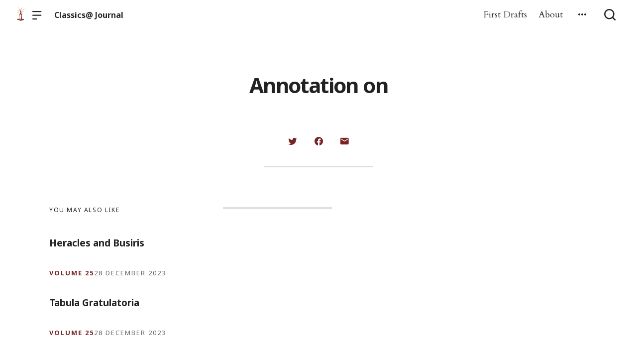

--- FILE ---
content_type: text/html; charset=UTF-8
request_url: https://classics-at.chs.harvard.edu/annotation/annotation-on-124/
body_size: 11233
content:

  <!doctype html>
<!--[if lt IE 9]><html class="no-js no-svg ie lt-ie9 lt-ie8 lt-ie7" lang="en-US"> <![endif]-->
<!--[if IE 9]><html class="no-js no-svg ie ie9 lt-ie9 lt-ie8" lang="en-US"> <![endif]-->
<!--[if gt IE 9]><!--><html class="no-js no-svg" lang="en-US"> <!--<![endif]-->
<head>
    <meta charset="UTF-8" />

    <meta name="description" content="Classical scholarship that engages issues of great significance to a wide range of cultural and scholarly concerns">

    <link rel="stylesheet" href="https://classics-at.chs.harvard.edu/wp-content/themes/orpheus/style.css" type="text/css" />
    <link rel="stylesheet" href="https://classics-at.chs.harvard.edu/wp-content/themes/orpheus/static/css/draft.css" type="text/css" />
    <link rel="stylesheet" href="https://classics-at.chs.harvard.edu/wp-content/themes/orpheus/static/css/draft-js-inline-toolbar-plugin.css" type="text/css" />
    <link rel="stylesheet" href="https://classics-at.chs.harvard.edu/wp-content/themes/orpheus/static/css/draft-js-mention-plugin.css" type="text/css" />
    <link rel="stylesheet" href="https://classics-at.chs.harvard.edu/wp-content/themes/orpheus/static/css/draftjs-inline-toolbar.css" type="text/css" />
    <link rel="stylesheet" href="https://classics-at.chs.harvard.edu/wp-content/themes/orpheus/static/css/draftjs.css" type="text/css" />
    <link rel="stylesheet" href="https://classics-at.chs.harvard.edu/wp-content/themes/orpheus/static/css/orpheus.css" type="text/css" />
    <link rel="stylesheet" href="https://classics-at.chs.harvard.edu/wp-content/themes/orpheus/static/css/annotations.css" type="text/css" />
    <link rel="stylesheet" href="https://classics-at.chs.harvard.edu/wp-content/themes/orpheus/static/css/chs.css" type="text/css" />
    <link rel="stylesheet" href="https://classics-at.chs.harvard.edu/wp-content/themes/orpheus/static/css/publications.css" type="text/css" />
    <link rel="stylesheet" href="https://classics-at.chs.harvard.edu/wp-content/themes/orpheus/static/css/chs-main.css" type="text/css" />
    <link rel="stylesheet" href="https://classics-at.chs.harvard.edu/wp-content/themes/orpheus/static/css/main-site-home.css" type="text/css" />
    <link rel="stylesheet" href="https://classics-at.chs.harvard.edu/wp-content/themes/orpheus/static/css/404.css" type="text/css" />
    <link rel="stylesheet" href="https://classics-at.chs.harvard.edu/wp-content/themes/orpheus/static/css/pages.css" type="text/css" />
    <link rel="stylesheet" href="https://classics-at.chs.harvard.edu/wp-content/themes/orpheus/static/css/responsive.css" type="text/css" />
    <link rel="stylesheet" href="https://classics-at.chs.harvard.edu/wp-content/themes/orpheus/static/css/print.css" type="text/css" media="print" />
    <link rel="stylesheet" href="https://classics-at.chs.harvard.edu/wp-content/themes/orpheus/static/css/custom.css" type="text/css" />
                      <link rel="stylesheet" href="https://classics-at.chs.harvard.edu/wp-content/themes/orpheus/static/css/classics.css" type="text/css" />
    
    <link rel="stylesheet" href="https://cdn.jsdelivr.net/npm/@mdi/font@5.8.55/css/materialdesignicons.min.css" type="text/css" />
    <meta http-equiv="Content-Type" content="text/html; charset=UTF-8" />
    <meta http-equiv="X-UA-Compatible" content="IE=edge">
    <meta name="viewport" content="width=device-width, initial-scale=1, user-scalable=no">
    <link rel="author" href="https://classics-at.chs.harvard.edu/wp-content/themes/orpheus/humans.txt" />
    <link rel="pingback" href="https://classics-at.chs.harvard.edu/xmlrpc.php" />
    <link rel="profile" href="http://gmpg.org/xfn/11">

          <link rel="apple-touch-icon" sizes="180x180" href="/wp-content/themes/orpheus/static/images/apple-touch-icon.png">
      <link rel="icon" type="image/png" sizes="32x32" href="/wp-content/themes/orpheus/static/images/favicon-32x32.png">
      <link rel="icon" type="image/png" sizes="16x16" href="/wp-content/themes/orpheus/static/images/favicon-16x16.png">
      <link rel="manifest" href="/wp-content/themes/orpheus/static/images/site.webmanifest">
    
    <meta name="theme-color" content="#000000">
    <script src="https://cdn.ravenjs.com/3.21.0/raven.min.js" crossorigin="anonymous"></script>
    <link href="https://fonts.googleapis.com/css?family=Noto+Sans:400,700|Cardo:300,400,700&subset=cyrillic,greek,latin-ext" rel="stylesheet">
    <link href="https://api.mapbox.com/mapbox-gl-js/v1.1.1/mapbox-gl.css" rel="stylesheet">
    <link rel="stylesheet" href="https://api.mapbox.com/mapbox-gl-js/plugins/mapbox-gl-geocoder/v4.4.1/mapbox-gl-geocoder.css">
    <script async defer="defer" src="https://www.googletagmanager.com/gtag/js?id=UA-36250260-17"></script>

          <!-- Global site tag (gtag.js) - Google Analytics -->
      <script async src="https://www.googletagmanager.com/gtag/js?id=G-H3LS2XPBZR"></script>
      <script>
        window.dataLayer = window.dataLayer || [];
        function gtag(){dataLayer.push(arguments);}
        gtag('js', new Date());

        gtag('config', 'G-H3LS2XPBZR');
      </script>
    

    <script async defer="defer" src="https://www.google.com/recaptcha/api.js" type="text/javascript"></script>
    <script async defer="defer" src="https://maps.googleapis.com/maps/api/js?key=AIzaSyAoZmCz1xYcNNa3XvFQeXkbafy-Gn6sp-0" type="text/javascript"></script>
    <script src='https://api.mapbox.com/mapbox-gl-js/v1.4.1/mapbox-gl.js'></script>
    <link href='https://api.mapbox.com/mapbox-gl-js/v1.4.1/mapbox-gl.css' rel='stylesheet' />

    <title>Annotation on &#8211; Classics@ Journal</title>
<meta name='robots' content='max-image-preview:large' />
<link rel="alternate" type="application/rss+xml" title="Classics@ Journal &raquo; Feed" href="https://classics-at.chs.harvard.edu/feed/" />
<link rel="alternate" type="application/rss+xml" title="Classics@ Journal &raquo; Comments Feed" href="https://classics-at.chs.harvard.edu/comments/feed/" />
<link rel="alternate" type="application/rss+xml" title="Classics@ Journal &raquo; Annotation on Comments Feed" href="https://classics-at.chs.harvard.edu/annotation/annotation-on-124/feed/" />
<link rel="alternate" title="oEmbed (JSON)" type="application/json+oembed" href="https://classics-at.chs.harvard.edu/wp-json/oembed/1.0/embed?url=https%3A%2F%2Fclassics-at.chs.harvard.edu%2Ffolklore-and-magic-at-odyssey-4-271-289%2F" />
<link rel="alternate" title="oEmbed (XML)" type="text/xml+oembed" href="https://classics-at.chs.harvard.edu/wp-json/oembed/1.0/embed?url=https%3A%2F%2Fclassics-at.chs.harvard.edu%2Ffolklore-and-magic-at-odyssey-4-271-289%2F&#038;format=xml" />
<style id='wp-img-auto-sizes-contain-inline-css' type='text/css'>
img:is([sizes=auto i],[sizes^="auto," i]){contain-intrinsic-size:3000px 1500px}
/*# sourceURL=wp-img-auto-sizes-contain-inline-css */
</style>
<style id='wp-emoji-styles-inline-css' type='text/css'>

	img.wp-smiley, img.emoji {
		display: inline !important;
		border: none !important;
		box-shadow: none !important;
		height: 1em !important;
		width: 1em !important;
		margin: 0 0.07em !important;
		vertical-align: -0.1em !important;
		background: none !important;
		padding: 0 !important;
	}
/*# sourceURL=wp-emoji-styles-inline-css */
</style>
<style id='wp-block-library-inline-css' type='text/css'>
:root{--wp-block-synced-color:#7a00df;--wp-block-synced-color--rgb:122,0,223;--wp-bound-block-color:var(--wp-block-synced-color);--wp-editor-canvas-background:#ddd;--wp-admin-theme-color:#007cba;--wp-admin-theme-color--rgb:0,124,186;--wp-admin-theme-color-darker-10:#006ba1;--wp-admin-theme-color-darker-10--rgb:0,107,160.5;--wp-admin-theme-color-darker-20:#005a87;--wp-admin-theme-color-darker-20--rgb:0,90,135;--wp-admin-border-width-focus:2px}@media (min-resolution:192dpi){:root{--wp-admin-border-width-focus:1.5px}}.wp-element-button{cursor:pointer}:root .has-very-light-gray-background-color{background-color:#eee}:root .has-very-dark-gray-background-color{background-color:#313131}:root .has-very-light-gray-color{color:#eee}:root .has-very-dark-gray-color{color:#313131}:root .has-vivid-green-cyan-to-vivid-cyan-blue-gradient-background{background:linear-gradient(135deg,#00d084,#0693e3)}:root .has-purple-crush-gradient-background{background:linear-gradient(135deg,#34e2e4,#4721fb 50%,#ab1dfe)}:root .has-hazy-dawn-gradient-background{background:linear-gradient(135deg,#faaca8,#dad0ec)}:root .has-subdued-olive-gradient-background{background:linear-gradient(135deg,#fafae1,#67a671)}:root .has-atomic-cream-gradient-background{background:linear-gradient(135deg,#fdd79a,#004a59)}:root .has-nightshade-gradient-background{background:linear-gradient(135deg,#330968,#31cdcf)}:root .has-midnight-gradient-background{background:linear-gradient(135deg,#020381,#2874fc)}:root{--wp--preset--font-size--normal:16px;--wp--preset--font-size--huge:42px}.has-regular-font-size{font-size:1em}.has-larger-font-size{font-size:2.625em}.has-normal-font-size{font-size:var(--wp--preset--font-size--normal)}.has-huge-font-size{font-size:var(--wp--preset--font-size--huge)}.has-text-align-center{text-align:center}.has-text-align-left{text-align:left}.has-text-align-right{text-align:right}.has-fit-text{white-space:nowrap!important}#end-resizable-editor-section{display:none}.aligncenter{clear:both}.items-justified-left{justify-content:flex-start}.items-justified-center{justify-content:center}.items-justified-right{justify-content:flex-end}.items-justified-space-between{justify-content:space-between}.screen-reader-text{border:0;clip-path:inset(50%);height:1px;margin:-1px;overflow:hidden;padding:0;position:absolute;width:1px;word-wrap:normal!important}.screen-reader-text:focus{background-color:#ddd;clip-path:none;color:#444;display:block;font-size:1em;height:auto;left:5px;line-height:normal;padding:15px 23px 14px;text-decoration:none;top:5px;width:auto;z-index:100000}html :where(.has-border-color){border-style:solid}html :where([style*=border-top-color]){border-top-style:solid}html :where([style*=border-right-color]){border-right-style:solid}html :where([style*=border-bottom-color]){border-bottom-style:solid}html :where([style*=border-left-color]){border-left-style:solid}html :where([style*=border-width]){border-style:solid}html :where([style*=border-top-width]){border-top-style:solid}html :where([style*=border-right-width]){border-right-style:solid}html :where([style*=border-bottom-width]){border-bottom-style:solid}html :where([style*=border-left-width]){border-left-style:solid}html :where(img[class*=wp-image-]){height:auto;max-width:100%}:where(figure){margin:0 0 1em}html :where(.is-position-sticky){--wp-admin--admin-bar--position-offset:var(--wp-admin--admin-bar--height,0px)}@media screen and (max-width:600px){html :where(.is-position-sticky){--wp-admin--admin-bar--position-offset:0px}}

/*# sourceURL=wp-block-library-inline-css */
</style><style id='global-styles-inline-css' type='text/css'>
:root{--wp--preset--aspect-ratio--square: 1;--wp--preset--aspect-ratio--4-3: 4/3;--wp--preset--aspect-ratio--3-4: 3/4;--wp--preset--aspect-ratio--3-2: 3/2;--wp--preset--aspect-ratio--2-3: 2/3;--wp--preset--aspect-ratio--16-9: 16/9;--wp--preset--aspect-ratio--9-16: 9/16;--wp--preset--color--black: #000000;--wp--preset--color--cyan-bluish-gray: #abb8c3;--wp--preset--color--white: #ffffff;--wp--preset--color--pale-pink: #f78da7;--wp--preset--color--vivid-red: #cf2e2e;--wp--preset--color--luminous-vivid-orange: #ff6900;--wp--preset--color--luminous-vivid-amber: #fcb900;--wp--preset--color--light-green-cyan: #7bdcb5;--wp--preset--color--vivid-green-cyan: #00d084;--wp--preset--color--pale-cyan-blue: #8ed1fc;--wp--preset--color--vivid-cyan-blue: #0693e3;--wp--preset--color--vivid-purple: #9b51e0;--wp--preset--gradient--vivid-cyan-blue-to-vivid-purple: linear-gradient(135deg,rgb(6,147,227) 0%,rgb(155,81,224) 100%);--wp--preset--gradient--light-green-cyan-to-vivid-green-cyan: linear-gradient(135deg,rgb(122,220,180) 0%,rgb(0,208,130) 100%);--wp--preset--gradient--luminous-vivid-amber-to-luminous-vivid-orange: linear-gradient(135deg,rgb(252,185,0) 0%,rgb(255,105,0) 100%);--wp--preset--gradient--luminous-vivid-orange-to-vivid-red: linear-gradient(135deg,rgb(255,105,0) 0%,rgb(207,46,46) 100%);--wp--preset--gradient--very-light-gray-to-cyan-bluish-gray: linear-gradient(135deg,rgb(238,238,238) 0%,rgb(169,184,195) 100%);--wp--preset--gradient--cool-to-warm-spectrum: linear-gradient(135deg,rgb(74,234,220) 0%,rgb(151,120,209) 20%,rgb(207,42,186) 40%,rgb(238,44,130) 60%,rgb(251,105,98) 80%,rgb(254,248,76) 100%);--wp--preset--gradient--blush-light-purple: linear-gradient(135deg,rgb(255,206,236) 0%,rgb(152,150,240) 100%);--wp--preset--gradient--blush-bordeaux: linear-gradient(135deg,rgb(254,205,165) 0%,rgb(254,45,45) 50%,rgb(107,0,62) 100%);--wp--preset--gradient--luminous-dusk: linear-gradient(135deg,rgb(255,203,112) 0%,rgb(199,81,192) 50%,rgb(65,88,208) 100%);--wp--preset--gradient--pale-ocean: linear-gradient(135deg,rgb(255,245,203) 0%,rgb(182,227,212) 50%,rgb(51,167,181) 100%);--wp--preset--gradient--electric-grass: linear-gradient(135deg,rgb(202,248,128) 0%,rgb(113,206,126) 100%);--wp--preset--gradient--midnight: linear-gradient(135deg,rgb(2,3,129) 0%,rgb(40,116,252) 100%);--wp--preset--font-size--small: 13px;--wp--preset--font-size--medium: 20px;--wp--preset--font-size--large: 36px;--wp--preset--font-size--x-large: 42px;--wp--preset--spacing--20: 0.44rem;--wp--preset--spacing--30: 0.67rem;--wp--preset--spacing--40: 1rem;--wp--preset--spacing--50: 1.5rem;--wp--preset--spacing--60: 2.25rem;--wp--preset--spacing--70: 3.38rem;--wp--preset--spacing--80: 5.06rem;--wp--preset--shadow--natural: 6px 6px 9px rgba(0, 0, 0, 0.2);--wp--preset--shadow--deep: 12px 12px 50px rgba(0, 0, 0, 0.4);--wp--preset--shadow--sharp: 6px 6px 0px rgba(0, 0, 0, 0.2);--wp--preset--shadow--outlined: 6px 6px 0px -3px rgb(255, 255, 255), 6px 6px rgb(0, 0, 0);--wp--preset--shadow--crisp: 6px 6px 0px rgb(0, 0, 0);}:where(.is-layout-flex){gap: 0.5em;}:where(.is-layout-grid){gap: 0.5em;}body .is-layout-flex{display: flex;}.is-layout-flex{flex-wrap: wrap;align-items: center;}.is-layout-flex > :is(*, div){margin: 0;}body .is-layout-grid{display: grid;}.is-layout-grid > :is(*, div){margin: 0;}:where(.wp-block-columns.is-layout-flex){gap: 2em;}:where(.wp-block-columns.is-layout-grid){gap: 2em;}:where(.wp-block-post-template.is-layout-flex){gap: 1.25em;}:where(.wp-block-post-template.is-layout-grid){gap: 1.25em;}.has-black-color{color: var(--wp--preset--color--black) !important;}.has-cyan-bluish-gray-color{color: var(--wp--preset--color--cyan-bluish-gray) !important;}.has-white-color{color: var(--wp--preset--color--white) !important;}.has-pale-pink-color{color: var(--wp--preset--color--pale-pink) !important;}.has-vivid-red-color{color: var(--wp--preset--color--vivid-red) !important;}.has-luminous-vivid-orange-color{color: var(--wp--preset--color--luminous-vivid-orange) !important;}.has-luminous-vivid-amber-color{color: var(--wp--preset--color--luminous-vivid-amber) !important;}.has-light-green-cyan-color{color: var(--wp--preset--color--light-green-cyan) !important;}.has-vivid-green-cyan-color{color: var(--wp--preset--color--vivid-green-cyan) !important;}.has-pale-cyan-blue-color{color: var(--wp--preset--color--pale-cyan-blue) !important;}.has-vivid-cyan-blue-color{color: var(--wp--preset--color--vivid-cyan-blue) !important;}.has-vivid-purple-color{color: var(--wp--preset--color--vivid-purple) !important;}.has-black-background-color{background-color: var(--wp--preset--color--black) !important;}.has-cyan-bluish-gray-background-color{background-color: var(--wp--preset--color--cyan-bluish-gray) !important;}.has-white-background-color{background-color: var(--wp--preset--color--white) !important;}.has-pale-pink-background-color{background-color: var(--wp--preset--color--pale-pink) !important;}.has-vivid-red-background-color{background-color: var(--wp--preset--color--vivid-red) !important;}.has-luminous-vivid-orange-background-color{background-color: var(--wp--preset--color--luminous-vivid-orange) !important;}.has-luminous-vivid-amber-background-color{background-color: var(--wp--preset--color--luminous-vivid-amber) !important;}.has-light-green-cyan-background-color{background-color: var(--wp--preset--color--light-green-cyan) !important;}.has-vivid-green-cyan-background-color{background-color: var(--wp--preset--color--vivid-green-cyan) !important;}.has-pale-cyan-blue-background-color{background-color: var(--wp--preset--color--pale-cyan-blue) !important;}.has-vivid-cyan-blue-background-color{background-color: var(--wp--preset--color--vivid-cyan-blue) !important;}.has-vivid-purple-background-color{background-color: var(--wp--preset--color--vivid-purple) !important;}.has-black-border-color{border-color: var(--wp--preset--color--black) !important;}.has-cyan-bluish-gray-border-color{border-color: var(--wp--preset--color--cyan-bluish-gray) !important;}.has-white-border-color{border-color: var(--wp--preset--color--white) !important;}.has-pale-pink-border-color{border-color: var(--wp--preset--color--pale-pink) !important;}.has-vivid-red-border-color{border-color: var(--wp--preset--color--vivid-red) !important;}.has-luminous-vivid-orange-border-color{border-color: var(--wp--preset--color--luminous-vivid-orange) !important;}.has-luminous-vivid-amber-border-color{border-color: var(--wp--preset--color--luminous-vivid-amber) !important;}.has-light-green-cyan-border-color{border-color: var(--wp--preset--color--light-green-cyan) !important;}.has-vivid-green-cyan-border-color{border-color: var(--wp--preset--color--vivid-green-cyan) !important;}.has-pale-cyan-blue-border-color{border-color: var(--wp--preset--color--pale-cyan-blue) !important;}.has-vivid-cyan-blue-border-color{border-color: var(--wp--preset--color--vivid-cyan-blue) !important;}.has-vivid-purple-border-color{border-color: var(--wp--preset--color--vivid-purple) !important;}.has-vivid-cyan-blue-to-vivid-purple-gradient-background{background: var(--wp--preset--gradient--vivid-cyan-blue-to-vivid-purple) !important;}.has-light-green-cyan-to-vivid-green-cyan-gradient-background{background: var(--wp--preset--gradient--light-green-cyan-to-vivid-green-cyan) !important;}.has-luminous-vivid-amber-to-luminous-vivid-orange-gradient-background{background: var(--wp--preset--gradient--luminous-vivid-amber-to-luminous-vivid-orange) !important;}.has-luminous-vivid-orange-to-vivid-red-gradient-background{background: var(--wp--preset--gradient--luminous-vivid-orange-to-vivid-red) !important;}.has-very-light-gray-to-cyan-bluish-gray-gradient-background{background: var(--wp--preset--gradient--very-light-gray-to-cyan-bluish-gray) !important;}.has-cool-to-warm-spectrum-gradient-background{background: var(--wp--preset--gradient--cool-to-warm-spectrum) !important;}.has-blush-light-purple-gradient-background{background: var(--wp--preset--gradient--blush-light-purple) !important;}.has-blush-bordeaux-gradient-background{background: var(--wp--preset--gradient--blush-bordeaux) !important;}.has-luminous-dusk-gradient-background{background: var(--wp--preset--gradient--luminous-dusk) !important;}.has-pale-ocean-gradient-background{background: var(--wp--preset--gradient--pale-ocean) !important;}.has-electric-grass-gradient-background{background: var(--wp--preset--gradient--electric-grass) !important;}.has-midnight-gradient-background{background: var(--wp--preset--gradient--midnight) !important;}.has-small-font-size{font-size: var(--wp--preset--font-size--small) !important;}.has-medium-font-size{font-size: var(--wp--preset--font-size--medium) !important;}.has-large-font-size{font-size: var(--wp--preset--font-size--large) !important;}.has-x-large-font-size{font-size: var(--wp--preset--font-size--x-large) !important;}
/*# sourceURL=global-styles-inline-css */
</style>

<style id='classic-theme-styles-inline-css' type='text/css'>
/*! This file is auto-generated */
.wp-block-button__link{color:#fff;background-color:#32373c;border-radius:9999px;box-shadow:none;text-decoration:none;padding:calc(.667em + 2px) calc(1.333em + 2px);font-size:1.125em}.wp-block-file__button{background:#32373c;color:#fff;text-decoration:none}
/*# sourceURL=/wp-includes/css/classic-themes.min.css */
</style>
<link rel='stylesheet' id='hide-admin-bar-based-on-user-roles-css' href='https://classics-at.chs.harvard.edu/wp-content/plugins/hide-admin-bar-based-on-user-roles/public/css/hide-admin-bar-based-on-user-roles-public.css?ver=3.2.0' type='text/css' media='all' />
<link rel='stylesheet' id='table-sorter-custom-css-css' href='https://classics-at.chs.harvard.edu/wp-content/plugins/table-sorter/wp-style.css?ver=6.9' type='text/css' media='all' />
<script type="text/javascript" src="https://classics-at.chs.harvard.edu/wp-includes/js/jquery/jquery.min.js?ver=3.7.1" id="jquery-core-js"></script>
<script type="text/javascript" src="https://classics-at.chs.harvard.edu/wp-includes/js/jquery/jquery-migrate.min.js?ver=3.4.1" id="jquery-migrate-js"></script>
<script type="text/javascript" src="https://classics-at.chs.harvard.edu/wp-content/plugins/hide-admin-bar-based-on-user-roles/public/js/hide-admin-bar-based-on-user-roles-public.js?ver=3.2.0" id="hide-admin-bar-based-on-user-roles-js"></script>
<script type="text/javascript" src="https://classics-at.chs.harvard.edu/wp-content/plugins/table-sorter/jquery.tablesorter.min.js?ver=6.9" id="table-sorter-js"></script>
<script type="text/javascript" src="https://classics-at.chs.harvard.edu/wp-content/plugins/table-sorter/jquery.metadata.js?ver=2.2" id="table-sorter-metadata-js"></script>
<script type="text/javascript" src="https://classics-at.chs.harvard.edu/wp-content/plugins/table-sorter/wp-script.js?ver=2.2" id="table-sorter-custom-js-js"></script>
<link rel="https://api.w.org/" href="https://classics-at.chs.harvard.edu/wp-json/" /><link rel="alternate" title="JSON" type="application/json" href="https://classics-at.chs.harvard.edu/wp-json/wp/v2/annotation/232972" /><link rel="EditURI" type="application/rsd+xml" title="RSD" href="https://classics-at.chs.harvard.edu/xmlrpc.php?rsd" />
<meta name="generator" content="WordPress 6.9" />
<link rel="canonical" href="https://classics-at.chs.harvard.edu/annotation/annotation-on-124/" />
<link rel='shortlink' href='https://classics-at.chs.harvard.edu/?p=232972' />

		<!-- GA Google Analytics @ https://m0n.co/ga -->
		<script>
			(function(i,s,o,g,r,a,m){i['GoogleAnalyticsObject']=r;i[r]=i[r]||function(){
			(i[r].q=i[r].q||[]).push(arguments)},i[r].l=1*new Date();a=s.createElement(o),
			m=s.getElementsByTagName(o)[0];a.async=1;a.src=g;m.parentNode.insertBefore(a,m)
			})(window,document,'script','https://www.google-analytics.com/analytics.js','ga');
			ga('create', 'G-H3LS2XPBZR', 'auto');
			ga('send', 'pageview');
		</script>

			<style type="text/css" id="wp-custom-css">
			
.bibl {
    text-align: right;
    margin-top: 0.4em;
}

.bibl2 {
  margin-left: 0.5em;
  text-indent: -0.5em;
  margin-top: 0.4em;
}

.inlineCitation {
  margin-left: 1.25em;
  margin-bottom: 0.4em;
}

li {
  margin: 20px;
  text-align: left;
  font-size: 18px;
  font-family: "Cardo", "Times New Roman", serif;
  font-weight: 100;
  line-height: 1.7em;
}

dd {
	  margin-left: 20px;
  font-size: 18px;
  font-family: "Cardo", "Times New Roman", serif;
  font-weight: 100;
  line-height: 1.7em;
	margin-top: 0.4em;
}

dt {
	text-decoration: underline;
	font-size: 18px;
  font-family: "Cardo", "Times New Roman", serif;
  font-weight: 100;
  line-height: 1.5em;
	margin-top: 0.4em;
}

figure {
  margin: 20px auto;
}

.Paragraph {
  margin: 20px auto;
  margin-top: 0.4em;
  text-align: left;
  font-size: 18px;
  font-family: "Cardo", "Times New Roman", serif;
  font-weight: 100;
  line-height: 1.5em;
  padding: 0.3em;
}

ol, ul {
  padding: 10px;
  margin: 0;
}

figcaption {
	padding: 0.0px;
	text-align: left;
	font-size: 15px;
}

.table-2 {
	border: 1px;
	padding: 5px;
	border-spacing: 5px;
}

.aligncenter, div.aligncenter {
	display: block;
	margin-left: auto;
	margin-right: auto;
}
.alignleft {
	float: left;
}
.alignright {
	float: right;
}		</style>
		
  </head>

<body class="wp-singular annotation-template-default single single-annotation postid-232972 wp-theme-orpheus  -classics -chs" data-template="base.twig">
<noscript class="noJavascriptMessage">
  <style>
    body,
    html {
      margin: 0;
      padding: 0;
    }

    .noJavascriptMessage {
      align-items: center;
      display: flex;
      font-family: "Trueno", -apple-system, BlinkMacSystemFont, "Helvetica Neue", Helvetica, sans-serif;
      justify-content: center;
      margin: 0;
      min-height: 100vh;
      padding: 0;
    }

    .noJavascriptMessage > div {
      max-width: 500px;
      padding: 20px;
      text-align: center;
    }

    .noJavascriptMessage svg {
      height: 100px;
      margin-bottom: 40px;
    }
  </style>
  <div>
    <svg width="150px" height="146px" viewbox="0 0 150 146" version="1.1" xmlns="http://www.w3.org/2000/svg" xmlns:xlink="http://www.w3.org/1999/xlink">
      <path
        d="M75.016497,145.4 C31.816497,145.4 0.816497,113.2 0.816497,73.4 L0.816497,73 C0.816497,33.2 32.216497,0.6 75.416497,0.6 C118.616497,0.6 149.616497,32.8 149.616497,72.6 L149.616497,73 C149.616497,112.8 118.216497,145.4 75.016497,145.4 Z M75.416497,117 C100.216497,117 117.416497,97.4 117.416497,73.4 L117.416497,73 C117.416497,49 99.816497,29 75.016497,29 C50.216497,29 33.016497,48.6 33.016497,72.6 L33.016497,73 C33.016497,97 50.616497,117 75.416497,117 Z"
        id="O"
        fill="#000000"></path>
    </svg>
    <p>Enable JavaScript and refresh the page to view the Center for Hellenic Studies website.</p>
    <p>
      <a href="https://www.enable-javascript.com/" target="_blank">See how to enable JavaScript in your browser.</a>
    </p>
  </div>
</noscript>

<div id="root">
  <div>
      <header class="headerExternal
      -light
  " data-html2canvas-ignore="true">
  <div class="headerExternalDefault">
    <div class="headerExternalSite">
                  <a class="headerLogo" href="//chs.harvard.edu">
          <img src="/wp-content/themes/orpheus/static/images/chs_logo_lighthouse.png"/>
              </a>
              <button class="headerExternalButton headerExternalSiteMenuButton menuButton showMenuButton" href="/">
          <svg viewbox="0 0 30 30">
            <path
              d="M13.0518223,24.12 C13.8486533,24.12 14.4946125,24.7708056 14.4946125,25.5586857 L14.4946125,25.8973143 C14.4946125,26.6918785 13.8530946,27.336 13.0518223,27.336 L1.4427902,27.336 C0.645959177,27.336 0,26.6851944 0,25.8973143 L0,25.5586857 C0,24.7641215 0.641517873,24.12 1.4427902,24.12 L13.0518223,24.12 Z M27.5516448,12.864 C28.3455984,12.864 28.989225,13.5148056 28.989225,14.3026857 L28.989225,14.6413143 C28.989225,15.4358785 28.3430988,16.08 27.5516448,16.08 L1.43758018,16.08 C0.643626568,16.08 0,15.4291944 0,14.6413143 L0,14.3026857 C0,13.5081215 0.646126216,12.864 1.43758018,12.864 L27.5516448,12.864 Z M27.5516448,1.608 C28.3455984,1.608 28.989225,2.25880559 28.989225,3.04668573 L28.989225,3.38531427 C28.989225,4.17987846 28.3430988,4.824 27.5516448,4.824 L1.43758018,4.824 C0.643626568,4.824 0,4.17319441 0,3.38531427 L0,3.04668573 C0,2.25212154 0.646126216,1.608 1.43758018,1.608 L27.5516448,1.608 Z"
              id="path-1"></path>
          </svg>
        </button>
        <button class="headerExternalButton headerExternalSiteMenuButton hideMenuButton" href="/">
          <i class="mdi mdi-close"></i>
        </button>
                    <a class="headerExternalSiteArchiveTitle" href="/">
          Classics@ Journal
        </a>
          </div>

      <ul class="headerExternalNav">
          <li class="headerMenuItem headerExternalNavLinkHideOnMobile headerMenuToggleButton   menu-item menu-item-type-post_type menu-item-object-post menu-item-230105">
  <a target="" href="https://classics-at.chs.harvard.edu/firstdraftsclassics/">First Drafts</a>

  </li>
          <li class="headerMenuItem headerExternalNavLinkHideOnMobile headerMenuToggleButton   menu-item menu-item-type-post_type menu-item-object-page menu-item-9">
  <a target="" href="https://classics-at.chs.harvard.edu/about/">About</a>

  </li>
    
    
          <li>
        <button class="jss7 jss1 headerExternalButton headerMenuToggleButton" tabindex="0" type="button" aria-owns="menu-list-grow" aria-haspopup="true">
          <span class="jss6">
            <svg class="jss10" focusable="false" viewbox="0 0 24 24" aria-hidden="true" role="presentation">
              <path fill="none" d="M0 0h24v24H0z"></path>
              <path d="M6 10c-1.1 0-2 .9-2 2s.9 2 2 2 2-.9 2-2-.9-2-2-2zm12 0c-1.1 0-2 .9-2 2s.9 2 2 2 2-.9 2-2-.9-2-2-2zm-6 0c-1.1 0-2 .9-2 2s.9 2 2 2 2-.9 2-2-.9-2-2-2z"></path>
            </svg>
          </span>
          <span class="jss19"></span>
          <div class="dropdownHeaderMenu -authHeaderMenu" role="tooltip">
  <div class="jss88 jss92 jss89" id="menu-list-grow" style="opacity: 1; transform: scale(1, 1) translateZ(0px); transform-origin: center top; transition: opacity 253ms cubic-bezier(0.4, 0, 0.2, 1) 0ms, transform 168ms cubic-bezier(0.4, 0, 0.2, 1) 0ms;">
    <ul class="jss115 jss116 headerExternalSecondaryNav" role="menu">
              <li tabindex="0">
          <a class="jss7 jss122 jss125 jss130 jss131 jss119 jss120" tabindex="-1" role="menuitem" href="/wp-login.php">
            Log in
          </a>
        </li>
        <li tabindex="0">
          <a class="jss7 jss122 jss125 jss130 jss131 jss119 jss120" tabindex="-1" role="menuitem" href="/wp-login.php?action=register">
            Sign Up
          </a>
        </li>
        <li tabindex="-1">
          <a href="https://forms.gle/5k98LtqRKtV9NmR26" class="jss7 jss122 jss125 jss130 jss131 jss119 jss120" tabindex="-1" role="menuitem">
            Help
          </a>
        </li>
          </ul>
  </div>
</div>
        </button>
      </li>
        <li>
      <button class="headerExternalButton headerExternalButtonSearch showMenuButton headerExternalButtonSearchFocusInput" type="button">
        <svg viewbox="0 0 30 30">
          <path
            d="M12.8841,0 C19.9997919,0 25.7682,5.75940898 25.7682,12.864 C25.7682,15.8364395 24.7584733,18.5734126 23.0628032,20.751641 L28.5175168,26.1989723 C29.1464611,26.8269354 29.1464611,27.8450646 28.5175168,28.4730277 C27.8885726,29.1009908 26.8688524,29.1009908 26.2399082,28.4730277 L26.2399082,28.4730277 L20.7840655,23.0268238 C18.6024335,24.7198485 15.8611839,25.728 12.8841,25.728 C5.76840806,25.728 0,19.968591 0,12.864 C0,5.75940898 5.76840806,0 12.8841,0 Z M12.8841,3.216 C7.54733104,3.216 3.221025,7.53555673 3.221025,12.864 C3.221025,18.1924433 7.54733104,22.512 12.8841,22.512 C18.220869,22.512 22.547175,18.1924433 22.547175,12.864 C22.547175,7.53555673 18.220869,3.216 12.8841,3.216 Z"
            id="path-1"></path>
        </svg>
      </button>
      <button class="headerExternalButton headerExternalButtonSearch hideMenuButton" type="button">
        <svg viewbox="0 0 30 30">
          <path
            d="M12.8841,0 C19.9997919,0 25.7682,5.75940898 25.7682,12.864 C25.7682,15.8364395 24.7584733,18.5734126 23.0628032,20.751641 L28.5175168,26.1989723 C29.1464611,26.8269354 29.1464611,27.8450646 28.5175168,28.4730277 C27.8885726,29.1009908 26.8688524,29.1009908 26.2399082,28.4730277 L26.2399082,28.4730277 L20.7840655,23.0268238 C18.6024335,24.7198485 15.8611839,25.728 12.8841,25.728 C5.76840806,25.728 0,19.968591 0,12.864 C0,5.75940898 5.76840806,0 12.8841,0 Z M12.8841,3.216 C7.54733104,3.216 3.221025,7.53555673 3.221025,12.864 C3.221025,18.1924433 7.54733104,22.512 12.8841,22.512 C18.220869,22.512 22.547175,18.1924433 22.547175,12.864 C22.547175,7.53555673 18.220869,3.216 12.8841,3.216 Z"
            id="path-1"></path>
        </svg>
      </button>
    </li>
  </ul>

    <div class="headerMenu">
      <div class="headerMenuInner">
        <form class="textsearchForm" id="search_form" action="/search">
          <input id="header_external_search" type="text" placeholder="Search for topics, articles, and authors . . ." name="s"/>
        </form>

        <div class="headerMenuColumns">
      
<ul>
  <li>
    <h4>
      <a target="" href="https://classics-at.chs.harvard.edu/firstdraftsclassics/">First Drafts</a>
    </h4>
  </li>

  
</ul>
      
<ul>
  <li>
    <h4>
      <a target="" href="https://classics-at.chs.harvard.edu/about/">About</a>
    </h4>
  </li>

  
</ul>
  </div>
      </div>
    </div>
  </div>
</div>
<div class="headerExternalSearch" style="visibility: hidden;">
  <div class="headerExternalSearchContent">
    <button id="header_external_search_back">
      <svg class="jss10" focusable="false" viewbox="0 0 24 24" aria-hidden="true" role="presentation">
        <path fill="none" d="M0 0h24v24H0z"></path>
        <path d="M20 11H7.83l5.59-5.59L12 4l-8 8 8 8 1.41-1.41L7.83 13H20v-2z"></path>
      </svg>
    </button>
    <input id="header_external_search" type="search" placeholder="Search" value="">
  </div>
  <div class="headerExternalSearchBackground"></div>
</div>
</header>
      <div class="content-wrapper page">
    <article class="postType-annotation post -article" id="post-232972">
      <section class="articleContent -articleContentWithSidebar">

        
        <div class="postHead">
          <h1 class="articleH1">Annotation on</h1>
          
          <div class="articleByline">
            <span>
                          </span>
          </div>

          <div class="postHeadLinks" data-html2canvas-ignore="true">
        <a href="https://twitter.com/intent/tweet?text=Annotation on at https://classics-at.chs.harvard.edu/annotation/annotation-on-124/" target="_blank" rel="noopener noreferrer"><i class="mdi mdi-twitter"></i></a>
    <a href="https://www.facebook.com/sharer/sharer.php?u=https://classics-at.chs.harvard.edu/annotation/annotation-on-124/" target="_blank" rel="noopener noreferrer">&nbsp;&nbsp;<i class="mdi mdi-facebook"></i></a>
    <a href="mailto:?subject=Annotation on&body=https://classics-at.chs.harvard.edu/annotation/annotation-on-124/" target="_blank" rel="noopener noreferrer">&nbsp;&nbsp;<i class="mdi mdi-email"></i></a>
</div>
        </div>
        <div class="articleBody postSection postContent">
                    <hr class="postContentDivider"></hr>
          <div class="postContentInner -withSidebar">

            <aside id="main_sidebar" class="mainSidebar " data-html2canvas-ignore="true">

  
                <div class="sidebarInner">
        <h4 class="overline sidebarTitle">
          You may also like
        </h4>
        <div class="sidebarPosts">
                                    <article class="
	tease -teaseSidebar
			-teaseNoImage
		" id="tease-232215">
  <a href="https://classics-at.chs.harvard.edu/heracles-and-busiris/">
    <h4>
              Heracles and Busiris
          </h4>
  </a>

  <div class="postMeta">
    				      <a class="postCategory" href="/category/volume-25">Volume 25</a>			    	          <span class="postDate">
      28 December 2023
    </span>
  </div>

</article>
                          <article class="
	tease -teaseSidebar
			-teaseNoImage
		" id="tease-232242">
  <a href="https://classics-at.chs.harvard.edu/tabula-gratulatoria/">
    <h4>
              Tabula Gratulatoria
          </h4>
  </a>

  <div class="postMeta">
    				      <a class="postCategory" href="/category/volume-25">Volume 25</a>			    	          <span class="postDate">
      28 December 2023
    </span>
  </div>

</article>
                          <article class="
	tease -teaseSidebar
			-teaseNoImage
		" id="tease-232286">
  <a href="https://classics-at.chs.harvard.edu/folklore-and-magic-at-odyssey-4-271-289/">
    <h4>
              Folklore and Magic at Odyssey 4.271&ndash;289
          </h4>
  </a>

  <div class="postMeta">
    				      <a class="postCategory" href="/category/volume-25">Volume 25</a>			    	          <span class="postDate">
      28 December 2023
    </span>
  </div>

</article>
                              </div>
      </div>

      
      <div class="sidebarSignup">
  <h4>Stay up to date</h4>
      <p>
      Get the latest updates from the CHS regarding programs, fellowships, and more!
    </p>
    <a
      class="chsButton -accentButton -emailButton"
      href="http://visitor.r20.constantcontact.com/manage/optin?v=[base64]%3D%3D">
      <i class="mdi mdi-email"></i>
      Join the community
    </a>
  </div>
    <div class="sidebarInner">
      <h4 class="overline sidebarTitle">
  Connect
</h4>
<div class="socialLinks">
  <ul>
        <li>
      <a href="https://twitter.com/HellenicStudies">
        <i class="mdi mdi-twitter"></i>
      </a>
    </li>
    <li>
      <a href="https://www.youtube.com/channel/UC4CZOzGtFzZe2pcONCNT15w">
        <i class="mdi mdi-youtube"></i>
      </a>
    </li>
    <li>
      <a href="https://www.facebook.com/centerforhellenicstudies/">
        <i class="mdi mdi-facebook"></i>
      </a>
    </li>
  </ul>
</div>
    </div>
  </aside>

            <div class="contentMain">
              
              <br>
              <hr/>
              <br>
              <div class="catsTags">
  <div class="categories">
          </div>
  <div class="tags">
      </div>
</div>
            </div>
          </div>
        </div>
      </section>
    </article>

    <script>
      window.__orpheus__ = window.__orpheus__ || {};
      window.__orpheus__.MediaFiles = [
              ];
    </script>

  </div>
  <!-- /content-wrapper -->
  <!-- mfunc wpb_set_post_views($post_id); --><!-- /mfunc -->
                  <footer data-html2canvas-ignore="true">
    <div class="footerLeft">
          <a href="//chs.harvard.edu">
        <img class="logo" src='/wp-content/themes/orpheus/static/images/logoHorizontalFullColor.svg' />
      </a>
      </div>
  <div class="footerRight footerLinks">
    <div class="footerRow footerLegal">
      <a href="https://gdpr.harvard.edu/eeaprivacydisclosures">EU/EEA Privacy Disclosures</a>
      <a href="/cookie-policy">Cookie Policy</a>
    </div>
</footer>
            </div>

  </div>

<script type="speculationrules">
{"prefetch":[{"source":"document","where":{"and":[{"href_matches":"/*"},{"not":{"href_matches":["/wp-*.php","/wp-admin/*","/wp-content/uploads/*","/wp-content/*","/wp-content/plugins/*","/wp-content/themes/orpheus/*","/*\\?(.+)"]}},{"not":{"selector_matches":"a[rel~=\"nofollow\"]"}},{"not":{"selector_matches":".no-prefetch, .no-prefetch a"}}]},"eagerness":"conservative"}]}
</script>
<script type="text/javascript" id="chsSite-js-extra">
/* <![CDATA[ */
var chsScriptVars = {"root":"https://classics-at.chs.harvard.edu/wp-json/","nonce":"2e571b34ad"};
//# sourceURL=chsSite-js-extra
/* ]]> */
</script>
<script type="text/javascript" src="https://classics-at.chs.harvard.edu/wp-content/themes/orpheus/static/js/site.js?ver=1.1" id="chsSite-js"></script>
<script type="text/javascript" id="chsSiteReact2-js-extra">
/* <![CDATA[ */
var chsScriptVars = {"root":"https://classics-at.chs.harvard.edu/wp-json/","nonce":"2e571b34ad"};
//# sourceURL=chsSiteReact2-js-extra
/* ]]> */
</script>
<script type="text/javascript" src="https://classics-at.chs.harvard.edu/wp-content/themes/orpheus/client/build/static/js/2.bundle.js?ver=1.1" id="chsSiteReact2-js"></script>
<script type="text/javascript" id="chsSiteReact0-js-extra">
/* <![CDATA[ */
var chsScriptVars = {"root":"https://classics-at.chs.harvard.edu/wp-json/","nonce":"2e571b34ad"};
//# sourceURL=chsSiteReact0-js-extra
/* ]]> */
</script>
<script type="text/javascript" src="https://classics-at.chs.harvard.edu/wp-content/themes/orpheus/client/build/static/js/0.bundle.js?ver=1.1" id="chsSiteReact0-js"></script>
<script type="text/javascript" id="chsSiteReact-js-extra">
/* <![CDATA[ */
var chsScriptVars = {"root":"https://classics-at.chs.harvard.edu/wp-json/","nonce":"2e571b34ad"};
//# sourceURL=chsSiteReact-js-extra
/* ]]> */
</script>
<script type="text/javascript" src="https://classics-at.chs.harvard.edu/wp-content/themes/orpheus/client/build/static/js/bundle.js?ver=1.1" id="chsSiteReact-js"></script>
<script id="wp-emoji-settings" type="application/json">
{"baseUrl":"https://s.w.org/images/core/emoji/17.0.2/72x72/","ext":".png","svgUrl":"https://s.w.org/images/core/emoji/17.0.2/svg/","svgExt":".svg","source":{"concatemoji":"https://classics-at.chs.harvard.edu/wp-includes/js/wp-emoji-release.min.js?ver=6.9"}}
</script>
<script type="module">
/* <![CDATA[ */
/*! This file is auto-generated */
const a=JSON.parse(document.getElementById("wp-emoji-settings").textContent),o=(window._wpemojiSettings=a,"wpEmojiSettingsSupports"),s=["flag","emoji"];function i(e){try{var t={supportTests:e,timestamp:(new Date).valueOf()};sessionStorage.setItem(o,JSON.stringify(t))}catch(e){}}function c(e,t,n){e.clearRect(0,0,e.canvas.width,e.canvas.height),e.fillText(t,0,0);t=new Uint32Array(e.getImageData(0,0,e.canvas.width,e.canvas.height).data);e.clearRect(0,0,e.canvas.width,e.canvas.height),e.fillText(n,0,0);const a=new Uint32Array(e.getImageData(0,0,e.canvas.width,e.canvas.height).data);return t.every((e,t)=>e===a[t])}function p(e,t){e.clearRect(0,0,e.canvas.width,e.canvas.height),e.fillText(t,0,0);var n=e.getImageData(16,16,1,1);for(let e=0;e<n.data.length;e++)if(0!==n.data[e])return!1;return!0}function u(e,t,n,a){switch(t){case"flag":return n(e,"\ud83c\udff3\ufe0f\u200d\u26a7\ufe0f","\ud83c\udff3\ufe0f\u200b\u26a7\ufe0f")?!1:!n(e,"\ud83c\udde8\ud83c\uddf6","\ud83c\udde8\u200b\ud83c\uddf6")&&!n(e,"\ud83c\udff4\udb40\udc67\udb40\udc62\udb40\udc65\udb40\udc6e\udb40\udc67\udb40\udc7f","\ud83c\udff4\u200b\udb40\udc67\u200b\udb40\udc62\u200b\udb40\udc65\u200b\udb40\udc6e\u200b\udb40\udc67\u200b\udb40\udc7f");case"emoji":return!a(e,"\ud83e\u1fac8")}return!1}function f(e,t,n,a){let r;const o=(r="undefined"!=typeof WorkerGlobalScope&&self instanceof WorkerGlobalScope?new OffscreenCanvas(300,150):document.createElement("canvas")).getContext("2d",{willReadFrequently:!0}),s=(o.textBaseline="top",o.font="600 32px Arial",{});return e.forEach(e=>{s[e]=t(o,e,n,a)}),s}function r(e){var t=document.createElement("script");t.src=e,t.defer=!0,document.head.appendChild(t)}a.supports={everything:!0,everythingExceptFlag:!0},new Promise(t=>{let n=function(){try{var e=JSON.parse(sessionStorage.getItem(o));if("object"==typeof e&&"number"==typeof e.timestamp&&(new Date).valueOf()<e.timestamp+604800&&"object"==typeof e.supportTests)return e.supportTests}catch(e){}return null}();if(!n){if("undefined"!=typeof Worker&&"undefined"!=typeof OffscreenCanvas&&"undefined"!=typeof URL&&URL.createObjectURL&&"undefined"!=typeof Blob)try{var e="postMessage("+f.toString()+"("+[JSON.stringify(s),u.toString(),c.toString(),p.toString()].join(",")+"));",a=new Blob([e],{type:"text/javascript"});const r=new Worker(URL.createObjectURL(a),{name:"wpTestEmojiSupports"});return void(r.onmessage=e=>{i(n=e.data),r.terminate(),t(n)})}catch(e){}i(n=f(s,u,c,p))}t(n)}).then(e=>{for(const n in e)a.supports[n]=e[n],a.supports.everything=a.supports.everything&&a.supports[n],"flag"!==n&&(a.supports.everythingExceptFlag=a.supports.everythingExceptFlag&&a.supports[n]);var t;a.supports.everythingExceptFlag=a.supports.everythingExceptFlag&&!a.supports.flag,a.supports.everything||((t=a.source||{}).concatemoji?r(t.concatemoji):t.wpemoji&&t.twemoji&&(r(t.twemoji),r(t.wpemoji)))});
//# sourceURL=https://classics-at.chs.harvard.edu/wp-includes/js/wp-emoji-loader.min.js
/* ]]> */
</script>



<script>
  window.__orpheus__ = window.__orpheus__ || {};
  window.__orpheus__.userId = "";
  window.__orpheus__.username = "";
  window.__orpheus__.displayName = "";
  window.__orpheus__.userAvatar = "/wp-content/themes/orpheus/static/images/author_default.jpg";
</script>

<script src="https://code.jquery.com/jquery-3.3.1.min.js"></script>
<script src="https://cdnjs.cloudflare.com/ajax/libs/jquery.sticky/1.0.4/jquery.sticky.min.js"></script>
<script src="https://printjs-4de6.kxcdn.com/print.min.js"></script>
<script async="async" defer="defer" src="https://classics-at.chs.harvard.edu/wp-content/themes/orpheus/static/js/headroom.min.js"></script>
<script async="async" defer="defer" src="https://classics-at.chs.harvard.edu/wp-content/themes/orpheus/static/js/plax.js"></script>
<script async="async" defer="defer" src="https://classics-at.chs.harvard.edu/wp-content/themes/orpheus/static/js/sticky-sidebar.min.js"></script>
<script async="async" defer="defer" src="https://classics-at.chs.harvard.edu/wp-content/themes/orpheus/static/js/jquery.sticky-sidebar.min.js"></script>

<!-- Client side react assets -->
<!--
<script src="https://classics-at.chs.harvard.edu/wp-content/themes/orpheus/client/build/static/js/2.bundle.js"></script>
<script src="https://classics-at.chs.harvard.edu/wp-content/themes/orpheus/client/build/static/js/0.bundle.js"></script>
<script src="https://classics-at.chs.harvard.edu/wp-content/themes/orpheus/client/build/static/js/bundle.js"></script>
-->

<!-- Uncomment if running in dev mode -->
<!--
<script src="http://localhost:3000/static/js/main.bundle.js"></script>
<script src="http://localhost:3000/static/js/bundle.js"></script>
<script src="http://localhost:3000/static/js/0.bundle.js"></script>
-->

</body>
</html>


--- FILE ---
content_type: text/css
request_url: https://classics-at.chs.harvard.edu/wp-content/themes/orpheus/static/css/classics.css
body_size: 327
content:
.issue-teaser {
  padding: 2rem 0;
}

.issue-teaser-text-content {
  max-width: 1200px;
  width: 100%;
  margin: 0;
  padding: 0rem 6rem 1rem;
}

.issue-teaser-text-content h2 {
  font-size: 2.2rem;
}

.issue-teaser-text-content p {
  max-width: 720px;
}

.postsHeader label {
  text-transform: uppercase;
  font-size: 14px;
  font-weight: bold;
  color: #666;
}

.issue-teaser .postsHeaderViewAll {
  color: var(--primary-color);
}

.issue-teaser .postsHeader {
  max-width: 1200px;
  width: 100%;
  margin: 0;
  padding: 0rem 6rem;
}

.issue-teaser .-horizontalList.-horizontalScroll .tease:first-child {
  margin-left: 5rem;
}

.horizontalListOuter.-expanded .issue-teaser .-horizontalList.-horizontalScroll .tease:first-child {
  margin-left: 0;
}

.moreFrom.-accent {
  margin-bottom: 6rem;
}


--- FILE ---
content_type: image/svg+xml
request_url: https://classics-at.chs.harvard.edu/wp-content/themes/orpheus/static/images/logoHorizontalFullColor.svg
body_size: 30644
content:
<svg id="Layer_1" data-name="Layer 1" xmlns="http://www.w3.org/2000/svg" viewBox="0 0 272.89 159.46"><defs><style>.cls-1,.cls-2{fill:#231f20;stroke:#231f20;stroke-miterlimit:10;}.cls-1{stroke-width:0.34px;}.cls-2{stroke-width:0.35px;}.cls-3{fill:#762123;}.cls-4{fill:#d39d60;}</style></defs><title>logoHorizontalFullColor</title><path class="cls-1" d="M157.05,107.16a4.24,4.24,0,0,0-3-1.36,4.17,4.17,0,0,0-3.2,1.26,5,5,0,0,0-1.17,3.58,5,5,0,0,0,1.2,3.63,4.22,4.22,0,0,0,3.14,1.21,5.39,5.39,0,0,0,3.27-1.27l.06.09a4.38,4.38,0,0,0-.14.88,5.28,5.28,0,0,1-1.35.58,6.62,6.62,0,0,1-1.92.29,6,6,0,0,1-4.27-1.48,5.2,5.2,0,0,1-1.56-3.93,5,5,0,0,1,1.65-4,6.32,6.32,0,0,1,4.31-1.44,9,9,0,0,1,3.41.7,5,5,0,0,0-.33,1.19Z" transform="translate(-54.52 -25.89)"/><path class="cls-1" d="M159.56,116c.09-1.85.14-3.08.14-3.7V109c0-.83,0-2.07-.14-3.71.95.08,1.92.12,2.93.12q1.2,0,2.7-.12a2,2,0,0,0-.08.44,1.65,1.65,0,0,0,.08.45c-1.27-.08-2.64-.12-4.12-.12-.06.83-.08,2.15-.08,4q1.62,0,3.84-.12a1.65,1.65,0,0,0-.08.44,1.94,1.94,0,0,0,.08.45q-1.8-.12-3.84-.12c0,.57,0,2.07.08,4.49a42.1,42.1,0,0,0,4.21-.13,2.08,2.08,0,0,0-.08.47,2.11,2.11,0,0,0,.08.43c-1-.09-1.92-.13-2.84-.13S160.68,115.87,159.56,116Z" transform="translate(-54.52 -25.89)"/><path class="cls-1" d="M167.79,115.91q.14-3.31.13-6.88c0-2,0-3.26,0-3.85h.25q4.68,5,7.94,8.24V111c0-2,0-3.86-.11-5.62a1.81,1.81,0,0,0,.49.07,1.33,1.33,0,0,0,.43-.07c-.08,2.42-.13,4.2-.13,5.34,0,2.1,0,3.87,0,5.33h-.25q-3.07-3.51-8-8.41c0,4.42,0,7.17.13,8.27a2.65,2.65,0,0,0-.43-.08A1.91,1.91,0,0,0,167.79,115.91Z" transform="translate(-54.52 -25.89)"/><path class="cls-1" d="M178.92,106.29a1.7,1.7,0,0,0,.08-.51,1.25,1.25,0,0,0-.08-.45q1.76.12,3.69.12h.65c1.12,0,2.39,0,3.8-.12a2.05,2.05,0,0,0-.08.5,1.54,1.54,0,0,0,.08.46c-.94-.09-2.06-.13-3.38-.13,0,.85,0,1.84,0,3v1.62c0,2.07,0,3.79.13,5.16a6.4,6.4,0,0,0-.8-.08,3.77,3.77,0,0,0-.76.08c.09-1.36.13-3.07.13-5.11v-1.71c0-1.13,0-2.1,0-2.93C181.23,106.16,180.1,106.2,178.92,106.29Z" transform="translate(-54.52 -25.89)"/><path class="cls-1" d="M188.93,116c.09-1.85.13-3.08.13-3.7V109c0-.83,0-2.07-.13-3.71.94.08,1.92.12,2.92.12q1.2,0,2.7-.12a1.83,1.83,0,0,0-.07.44,1.6,1.6,0,0,0,.07.45c-1.26-.08-2.64-.12-4.12-.12-.05.83-.08,2.15-.08,4q1.62,0,3.84-.12a1.65,1.65,0,0,0-.08.44,1.94,1.94,0,0,0,.08.45q-1.8-.12-3.84-.12c0,.57,0,2.07.08,4.49a42.1,42.1,0,0,0,4.21-.13,2.08,2.08,0,0,0-.08.47,2.11,2.11,0,0,0,.08.43c-1-.09-1.92-.13-2.83-.13S190,115.87,188.93,116Z" transform="translate(-54.52 -25.89)"/><path class="cls-1" d="M197,115.91c.09-1.07.13-2.29.13-3.67v-3.8c0-1,0-2-.13-3.06a12.67,12.67,0,0,0,1.53.07l1,0,1,0c2.18,0,3.27.81,3.27,2.42s-1.07,2.52-3.22,2.93c1.36,1.72,2.8,3.44,4.33,5.18a5.34,5.34,0,0,0-.92-.08,5.44,5.44,0,0,0-.95.08c-.62-.81-1.3-1.71-2.05-2.68a22.44,22.44,0,0,0-2.06-2.37h-.58v1.39c0,1.41,0,2.63.13,3.66a7.17,7.17,0,0,0-.78-.08A3.57,3.57,0,0,0,197,115.91Zm1.42-5.72a3.25,3.25,0,0,0,1,.1,3.43,3.43,0,0,0,2.2-.63,2.11,2.11,0,0,0,.8-1.75,1.74,1.74,0,0,0-.66-1.46A2.77,2.77,0,0,0,200,106c-.42,0-.93,0-1.53.08,0,1.94-.07,3.17-.08,3.67Z" transform="translate(-54.52 -25.89)"/><path class="cls-1" d="M211.23,115.91c.09-1.32.13-2.54.13-3.68v-3c0-1.59,0-2.87-.13-3.86q1.38.12,2.94.12c.75,0,1.72,0,2.9-.12a1.11,1.11,0,0,0-.08.44,1.06,1.06,0,0,0,.08.45c-1.27-.08-2.72-.12-4.34-.12,0,.87-.08,2.18-.08,3.9a40.31,40.31,0,0,0,4-.13,1.25,1.25,0,0,0-.07.45,1.12,1.12,0,0,0,.07.45c-.87-.08-2.22-.13-4-.13,0,2.15,0,3.9.13,5.27a5.92,5.92,0,0,0-.76-.08A6.84,6.84,0,0,0,211.23,115.91Z" transform="translate(-54.52 -25.89)"/><path class="cls-1" d="M218.48,110.64a5,5,0,0,1,1.61-4,7.14,7.14,0,0,1,8.6,0,5,5,0,0,1,1.63,4,5.2,5.2,0,0,1-1.56,3.93,6.14,6.14,0,0,1-4.36,1.48,6,6,0,0,1-4.35-1.51A5.14,5.14,0,0,1,218.48,110.64Zm1.56,0a5.08,5.08,0,0,0,1.17,3.58,4.68,4.68,0,0,0,6.37,0,6.07,6.07,0,0,0,0-7.18,4.14,4.14,0,0,0-3.19-1.26,4,4,0,0,0-3.22,1.31A5.18,5.18,0,0,0,220,110.64Z" transform="translate(-54.52 -25.89)"/><path class="cls-1" d="M232.55,115.91c.09-1.07.13-2.29.13-3.67v-3.8c0-1,0-2-.13-3.06a12.75,12.75,0,0,0,1.54.07l1,0,1,0c2.19,0,3.28.81,3.28,2.42s-1.08,2.52-3.23,2.93c1.36,1.72,2.8,3.44,4.33,5.18a5.25,5.25,0,0,0-.92-.08,5.44,5.44,0,0,0-1,.08l-2-2.68a22.41,22.41,0,0,0-2.07-2.37H234v1.39c0,1.41,0,2.63.13,3.66a7.68,7.68,0,0,0-.78-.08A3.67,3.67,0,0,0,232.55,115.91Zm1.43-5.72a3.14,3.14,0,0,0,1,.1,3.48,3.48,0,0,0,2.21-.63,2.1,2.1,0,0,0,.79-1.75,1.73,1.73,0,0,0-.65-1.46,2.8,2.8,0,0,0-1.73-.5c-.42,0-.93,0-1.53.08,0,1.94-.07,3.17-.07,3.67Z" transform="translate(-54.52 -25.89)"/><path class="cls-2" d="M148.36,127.15a5.77,5.77,0,0,0,1,.1,4.37,4.37,0,0,0,1-.1c-.12,1.89-.17,3.29-.17,4.22v1.55c1.37,0,2.83.06,4.37.06s2.87,0,4.29-.06v-1.57a34.49,34.49,0,0,0-.17-4.2,7.42,7.42,0,0,0,1,.1,4.75,4.75,0,0,0,1-.1c-.11,2.46-.17,4-.17,4.73V136c0,1,.06,2.55.17,4.74a8.24,8.24,0,0,0-1-.1,4.49,4.49,0,0,0-1,.1c.12-1.64.17-3.24.17-4.79v-2.1c-1.38,0-2.83-.06-4.37-.06s-2.86,0-4.29.06V136c0,1.13.05,2.71.17,4.76a8.24,8.24,0,0,0-1-.1,4.37,4.37,0,0,0-1,.1c.11-1.38.17-3,.17-4.74v-4.71C148.53,129.9,148.47,128.51,148.36,127.15Z" transform="translate(-54.52 -25.89)"/><path class="cls-2" d="M164.59,140.83c.12-2.39.17-4,.17-4.78v-4.17c0-1.07,0-2.67-.17-4.8,1.23.11,2.51.17,3.82.17,1.05,0,2.22-.06,3.53-.17a2.8,2.8,0,0,0-.1.58,2.28,2.28,0,0,0,.1.58c-1.66-.11-3.45-.16-5.39-.16-.06,1.08-.1,2.78-.1,5.11,1.41,0,3.08-.05,5-.16a1.91,1.91,0,0,0-.1.58,2.25,2.25,0,0,0,.1.58c-1.57-.11-3.25-.17-5-.17,0,.75,0,2.68.1,5.81,2.73,0,4.57-.05,5.5-.16a2.84,2.84,0,0,0-.1.6,3.16,3.16,0,0,0,.1.56c-1.27-.11-2.5-.17-3.7-.17C167.3,140.66,166.05,140.72,164.59,140.83Z" transform="translate(-54.52 -25.89)"/><path class="cls-2" d="M175.07,140.83c.12-1.46.17-3,.17-4.75v-3.55c0-2.54-.05-4.33-.17-5.38a8.64,8.64,0,0,0,1,.1,5.19,5.19,0,0,0,1-.1c-.11,2.28-.17,4-.17,5.25v3.26c0,1.53,0,2.92.1,4.17h1c1.82,0,3.37-.05,4.66-.16a2.28,2.28,0,0,0-.11.58,2.21,2.21,0,0,0,.11.58c-1.66-.11-2.92-.17-3.79-.17C177.59,140.66,176.31,140.72,175.07,140.83Z" transform="translate(-54.52 -25.89)"/><path class="cls-2" d="M185.55,140.83c.12-1.46.17-3,.17-4.75v-3.55c0-2.54-.05-4.33-.17-5.38a8.64,8.64,0,0,0,1,.1,5.19,5.19,0,0,0,1-.1c-.11,2.28-.17,4-.17,5.25v3.26c0,1.53,0,2.92.1,4.17h1c1.82,0,3.37-.05,4.66-.16a2.19,2.19,0,0,0-.1.58,2.13,2.13,0,0,0,.1.58c-1.66-.11-2.92-.17-3.79-.17C188.07,140.66,186.79,140.72,185.55,140.83Z" transform="translate(-54.52 -25.89)"/><path class="cls-2" d="M196,140.83c.12-2.39.17-4,.17-4.78v-4.17c0-1.07,0-2.67-.17-4.8,1.24.11,2.51.17,3.82.17,1.05,0,2.23-.06,3.53-.17a2.8,2.8,0,0,0-.1.58,2.28,2.28,0,0,0,.1.58c-1.65-.11-3.45-.16-5.39-.16-.06,1.08-.1,2.78-.1,5.11,1.41,0,3.08-.05,5-.16a1.91,1.91,0,0,0-.1.58,2.25,2.25,0,0,0,.1.58c-1.57-.11-3.24-.17-5-.17,0,.75,0,2.68.1,5.81,2.74,0,4.57-.05,5.51-.16a2.31,2.31,0,0,0-.1.6,2.43,2.43,0,0,0,.1.56c-1.28-.11-2.51-.17-3.71-.17C198.74,140.66,197.49,140.72,196,140.83Z" transform="translate(-54.52 -25.89)"/><path class="cls-2" d="M206.77,140.76q.18-4.27.18-8.89c0-2.56,0-4.22,0-5h.32q6.12,6.46,10.37,10.65v-3.12c0-2.57,0-5-.14-7.27a2.17,2.17,0,0,0,.64.1,1.71,1.71,0,0,0,.57-.1c-.12,3.13-.17,5.43-.17,6.9,0,2.71,0,5,0,6.89h-.33q-4-4.53-10.4-10.87c0,5.71.05,9.28.17,10.69a4.28,4.28,0,0,0-.57-.1A2.39,2.39,0,0,0,206.77,140.76Z" transform="translate(-54.52 -25.89)"/><path class="cls-2" d="M222.75,140.76c.11-1.92.17-3.5.17-4.73v-3.36c0-1.53-.06-3.37-.17-5.52a6.51,6.51,0,0,0,1,.1,3.92,3.92,0,0,0,1-.1c-.11,2.34-.17,4.15-.17,5.42V136c0,1.2.06,2.78.17,4.73a6.61,6.61,0,0,0-1-.1A4.74,4.74,0,0,0,222.75,140.76Z" transform="translate(-54.52 -25.89)"/><path class="cls-2" d="M239.59,129.45a5.81,5.81,0,0,0-4-1.75,5.7,5.7,0,0,0-4.28,1.62,7.61,7.61,0,0,0,0,9.32,5.78,5.78,0,0,0,4.21,1.57,7.45,7.45,0,0,0,4.39-1.64l.08.11a5.42,5.42,0,0,0-.2,1.13,6.35,6.35,0,0,1-1.8.76,9,9,0,0,1-2.58.37A8.13,8.13,0,0,1,229.7,139a6.57,6.57,0,0,1-2.09-5.07,6.35,6.35,0,0,1,2.21-5.12A8.7,8.7,0,0,1,235.6,127a12.59,12.59,0,0,1,4.57.9,6.77,6.77,0,0,0-.45,1.55Z" transform="translate(-54.52 -25.89)"/><path class="cls-2" d="M247.54,139.79A10.64,10.64,0,0,0,248,138h.24a3.41,3.41,0,0,0,3.25,2.1,2.84,2.84,0,0,0,2.1-.81,2.73,2.73,0,0,0,.81-2,2.27,2.27,0,0,0-.43-1.34A4.23,4.23,0,0,0,252,134.7l-1.83-.75a3.42,3.42,0,0,1-2.35-3.31A3.27,3.27,0,0,1,249.1,128a5.07,5.07,0,0,1,3.24-1,4.39,4.39,0,0,1,3,.94,4.33,4.33,0,0,0-.57,1.68h-.24a2.44,2.44,0,0,0-2.42-1.89,2.68,2.68,0,0,0-1.85.67,2.15,2.15,0,0,0-.76,1.71c0,1.17.77,2.06,2.3,2.67l1.68.64c1.67.67,2.51,1.73,2.51,3.19a4,4,0,0,1-1.4,3.14,5.29,5.29,0,0,1-3.6,1.22A5.41,5.41,0,0,1,247.54,139.79Z" transform="translate(-54.52 -25.89)"/><path class="cls-2" d="M257.5,128.33a2.39,2.39,0,0,0,.1-.66,1.82,1.82,0,0,0-.1-.59c1.52.11,3.13.17,4.81.17h.85c1.47,0,3.12-.06,5-.17a2.52,2.52,0,0,0-.11.66,1.85,1.85,0,0,0,.11.59c-1.22-.11-2.7-.17-4.42-.17,0,1.1,0,2.38,0,3.84v2.09c0,2.67,0,4.9.17,6.67a7.42,7.42,0,0,0-1-.1,4.65,4.65,0,0,0-1,.1q.18-2.64.18-6.6V132c0-1.46,0-2.72-.05-3.79C260.51,128.16,259,128.22,257.5,128.33Z" transform="translate(-54.52 -25.89)"/><path class="cls-2" d="M270.6,127.15a6.3,6.3,0,0,0,1,.1,2.76,2.76,0,0,0,.9-.1c-.12,1.74-.17,4-.17,6.88v.38c0,2.15.39,3.63,1.17,4.42A4.71,4.71,0,0,0,277,140a5.09,5.09,0,0,0,2.17-.42,3.26,3.26,0,0,0,1.3-1,4,4,0,0,0,.8-1.58,16.06,16.06,0,0,0,.29-3.73q0-4.41-.17-6.18a2.76,2.76,0,0,0,.75.1,1.4,1.4,0,0,0,.58-.1q-.17,3.42-.17,7.6a6.23,6.23,0,0,1-1.59,4.62,5.88,5.88,0,0,1-4.36,1.57,6.41,6.41,0,0,1-4.5-1.36,5.65,5.65,0,0,1-1.44-4.29c0-.17,0-.66,0-1.47s.06-1.39.06-1.74C270.77,130.26,270.71,128.62,270.6,127.15Z" transform="translate(-54.52 -25.89)"/><path class="cls-2" d="M286.8,127.15a28.3,28.3,0,0,0,3.05.1l1.72,0,1.59,0q6.68,0,6.67,6.43a6.88,6.88,0,0,1-2.06,5.2,7.39,7.39,0,0,1-5.38,2l-1.43,0-1.41-.05c-1.08,0-2,0-2.75.1.12-2,.17-3.54.17-4.73v-3.78C287,130.12,286.92,128.42,286.8,127.15Zm2,.93c-.06,1.22-.1,2.59-.1,4.12v3.68c0,1.38,0,2.7.1,4a16.12,16.12,0,0,0,2.64.2q6.39,0,6.38-6.4a6.08,6.08,0,0,0-1.34-4.31q-1.33-1.44-4.5-1.44A28.25,28.25,0,0,0,288.76,128.08Z" transform="translate(-54.52 -25.89)"/><path class="cls-2" d="M303,140.76c.12-1.92.18-3.5.18-4.73v-3.36q0-2.29-.18-5.52a6.72,6.72,0,0,0,1.05.1,4,4,0,0,0,1-.1c-.12,2.34-.17,4.15-.17,5.42V136c0,1.2.05,2.78.17,4.73a6.61,6.61,0,0,0-1-.1A4.84,4.84,0,0,0,303,140.76Z" transform="translate(-54.52 -25.89)"/><path class="cls-2" d="M308.91,140.83c.12-2.39.18-4,.18-4.78v-4.17q0-1.6-.18-4.8c1.24.11,2.51.17,3.83.17,1,0,2.22-.06,3.53-.17a2.25,2.25,0,0,0-.1.58,1.91,1.91,0,0,0,.1.58c-1.66-.11-3.46-.16-5.39-.16-.07,1.08-.11,2.78-.11,5.11,1.41,0,3.08-.05,5-.16a1.91,1.91,0,0,0-.1.58,2.25,2.25,0,0,0,.1.58c-1.57-.11-3.24-.17-5-.17,0,.75,0,2.68.11,5.81,2.73,0,4.56-.05,5.5-.16a2.31,2.31,0,0,0-.1.6,2.43,2.43,0,0,0,.1.56c-1.28-.11-2.51-.17-3.71-.17S310.37,140.72,308.91,140.83Z" transform="translate(-54.52 -25.89)"/><path class="cls-2" d="M318.49,139.79a9.67,9.67,0,0,0,.41-1.78h.24a3.41,3.41,0,0,0,3.25,2.1,2.84,2.84,0,0,0,2.1-.81,2.73,2.73,0,0,0,.81-2,2.27,2.27,0,0,0-.43-1.34A4.25,4.25,0,0,0,323,134.7l-1.84-.75a3.41,3.41,0,0,1-2.34-3.31,3.26,3.26,0,0,1,1.23-2.69,5.1,5.1,0,0,1,3.25-1,4.38,4.38,0,0,1,3,.94,4.33,4.33,0,0,0-.57,1.68h-.24A2.44,2.44,0,0,0,323,127.7a2.7,2.7,0,0,0-1.85.67,2.15,2.15,0,0,0-.76,1.71c0,1.17.77,2.06,2.3,2.67l1.68.64c1.67.67,2.51,1.73,2.51,3.19a4,4,0,0,1-1.4,3.14,5.29,5.29,0,0,1-3.6,1.22A5.41,5.41,0,0,1,318.49,139.79Z" transform="translate(-54.52 -25.89)"/><path class="cls-3" d="M149.54,167.58c0-.84,0-2.68,0-2.9,0-.69-.09-.89-.59-.89h-.63c-.07,0-.08,0-.08-.1v-.33c0-.07,0-.1.11-.1.26,0,.69.05,1.88.05s1.53-.05,1.78-.05.14,0,.14.07v.36c0,.08,0,.1-.11.1h-.68c-.46,0-.53.24-.53.78,0,.19,0,2,0,2.75v.24c0,.06,0,.1.16.1h5c.2,0,.27,0,.27-.2v-.14c0-.77,0-2.67,0-2.83,0-.44-.06-.7-.45-.7H155c-.07,0-.1,0-.1-.09v-.35c0-.06,0-.09.08-.09.28,0,.86.05,1.78.05s1.46-.05,1.72-.05c.09,0,.1,0,.1.11v.33c0,.08,0,.09-.1.09h-.61c-.39,0-.43.24-.43.73,0,.19,0,2.49,0,3V168c0,.43,0,3,0,3.8,0,.49.13.68.53.68h.59c.1,0,.13,0,.13.09v.33c0,.08,0,.11-.11.11-.26,0-.71,0-1.7,0-1.16,0-1.6,0-2,0a.08.08,0,0,1-.08-.09v-.35c0-.06,0-.09.11-.09h.84c.33,0,.37-.26.37-.63,0-.64,0-2.83,0-3.32v-.19c0-.15-.07-.16-.3-.16H151c-.14,0-.18,0-.18.13v.29c0,.37,0,2.46,0,3.42,0,.32.15.46.43.46h.66c.08,0,.11,0,.11.09v.35c0,.06,0,.09-.11.09-.25,0-.73,0-1.69,0-1.16,0-1.56,0-1.87,0-.07,0-.1,0-.1-.09v-.36s0-.08.1-.08h.79c.34,0,.38-.33.38-.65,0-.64,0-3.29,0-3.64Z" transform="translate(-54.52 -25.89)"/><path class="cls-3" d="M163.5,169.16c-.14.34-.88,2.41-.94,2.7a1.92,1.92,0,0,0,0,.3c0,.19.16.3.45.3h.63c.1,0,.14,0,.14.09v.32c0,.09,0,.12-.11.12s-.74,0-1.53,0c-1,0-1.28,0-1.47,0s-.09,0-.09-.11v-.33c0-.06.05-.09.11-.09h.47c.4,0,.59-.19.78-.63.09-.21,1.07-2.73,1.46-3.85.1-.28,1.19-3.2,1.31-3.57a.57.57,0,0,0,0-.46.43.43,0,0,1-.09-.18s0-.1.12-.12a2.74,2.74,0,0,0,1.11-.69c.07-.06.11-.12.18-.12s.11.08.14.23c.26.86,1.31,3.91,1.56,4.79.31,1.06,1.19,3.59,1.37,4a1,1,0,0,0,.92.61h.44c.08,0,.11,0,.11.09v.35c0,.06,0,.09-.13.09-.25,0-.53,0-1.62,0s-1.58,0-1.89,0c-.07,0-.11,0-.11-.12v-.32c0-.08,0-.09.12-.09h.34c.37,0,.49-.14.4-.52s-.66-2.23-.85-2.78Zm3.14-.49c-.12-.41-1.21-3.81-1.27-4s-.07-.19-.11-.19-.11.1-.15.21-1.34,3.66-1.44,4Z" transform="translate(-54.52 -25.89)"/><path class="cls-3" d="M173.76,166.75c0-1,0-1.88,0-2.27s-.18-.69-.52-.69h-.53c-.07,0-.08,0-.08-.09v-.34c0-.07,0-.1.08-.1s.53.05,1.66.05c.76,0,2-.05,2.25-.05a3.64,3.64,0,0,1,2.51.84,2.25,2.25,0,0,1,.7,1.55c0,1.7-.77,2.34-2.49,2.72v0a1.33,1.33,0,0,1,.62.52c.16.18,1.12,1.56,1.22,1.74a10.66,10.66,0,0,0,1.19,1.57,1.56,1.56,0,0,0,1,.23c.09,0,.1,0,.1.11v.3c0,.08,0,.12-.1.12s-.46,0-1.05,0c-.39,0-.89,0-1.09,0a7.83,7.83,0,0,1-.57-.78c-.1-.16-.83-1.45-.9-1.56s-.7-1.08-.86-1.27a1.68,1.68,0,0,0-1.45-.79,1.92,1.92,0,0,0-.44,0v.76c0,.81,0,2.33,0,2.54s.13.53.33.53h.85c.09,0,.11,0,.11.11v.3c0,.09,0,.12-.15.12s-.49,0-1.76,0-1.54,0-1.68,0-.11,0-.11-.11v-.31c0-.07,0-.11.07-.11h.55c.29,0,.52-.1.52-.46,0-1.35,0-2.63,0-3.93ZM175,168.1a2.71,2.71,0,0,0,.6.06c2.45,0,2.92-1.71,2.92-2.28a2.06,2.06,0,0,0-.67-1.55,3.18,3.18,0,0,0-2.23-.63.85.85,0,0,0-.46.11.54.54,0,0,0-.16.43Z" transform="translate(-54.52 -25.89)"/><path class="cls-3" d="M182.45,163.36c0-.07,0-.1.09-.1s.58.05,1.63.05,1.73-.05,1.85-.05.13.05.13.1v.31c0,.07,0,.12-.1.12h-.65c-.37,0-.56.13-.56.36a2.26,2.26,0,0,0,0,.46c.08.49.58,2.11.82,2.88.16.51.94,2.86,1.25,3.69h0c.28-.64,1.33-3.45,1.44-3.76s.64-1.94.84-2.53a3,3,0,0,0,.19-.78c0-.16-.09-.32-.43-.32h-.35c-.05,0-.06,0-.06-.12v-.31c0-.07,0-.1.07-.1s.74.05,1.59.05,1.32-.05,1.44-.05.09,0,.09.1v.34c0,.05,0,.09-.09.09h-.36a1.16,1.16,0,0,0-1,.54,34.52,34.52,0,0,0-1.65,3.8c-.16.45-1.9,4.78-2,4.92s-.12.17-.19.17-.16-.13-.23-.31c-.43-1.25-1.52-4.36-1.69-4.85l-.14-.46c-.32-1-.95-2.95-1.13-3.36s-.26-.45-.55-.45h-.35s-.06,0-.06-.09Z" transform="translate(-54.52 -25.89)"/><path class="cls-3" d="M194.24,169.16c-.14.34-.87,2.41-.94,2.7,0,.1,0,.23,0,.3s.16.3.45.3h.64c.09,0,.13,0,.13.09v.32c0,.09,0,.12-.11.12s-.74,0-1.53,0c-1,0-1.28,0-1.46,0s-.1,0-.1-.11v-.33a.1.1,0,0,1,.11-.09h.47c.4,0,.59-.19.78-.63.09-.21,1.07-2.73,1.46-3.85.1-.28,1.19-3.2,1.31-3.57a.53.53,0,0,0,0-.46.43.43,0,0,1-.09-.18s0-.1.12-.12a2.61,2.61,0,0,0,1.11-.69c.07-.06.11-.12.18-.12s.11.08.15.23c.25.86,1.3,3.91,1.56,4.79.3,1.06,1.18,3.59,1.37,4a1,1,0,0,0,.91.61h.44c.08,0,.11,0,.11.09v.35c0,.06,0,.09-.13.09-.24,0-.53,0-1.61,0s-1.59,0-1.9,0c-.07,0-.11,0-.11-.12v-.32c0-.08,0-.09.12-.09H198c.38,0,.5-.14.4-.52s-.66-2.23-.84-2.78Zm3.14-.49c-.12-.41-1.21-3.81-1.27-4s-.07-.19-.11-.19-.11.1-.15.21-1.34,3.66-1.44,4Z" transform="translate(-54.52 -25.89)"/><path class="cls-3" d="M204.5,166.75c0-1,0-1.88,0-2.27s-.18-.69-.51-.69h-.54c-.07,0-.08,0-.08-.09v-.34c0-.07,0-.1.08-.1s.54.05,1.66.05c.76,0,2-.05,2.25-.05a3.64,3.64,0,0,1,2.51.84,2.25,2.25,0,0,1,.7,1.55c0,1.7-.76,2.34-2.48,2.72v0a1.3,1.3,0,0,1,.61.52c.16.18,1.12,1.56,1.23,1.74a9.89,9.89,0,0,0,1.18,1.57,1.56,1.56,0,0,0,1,.23c.09,0,.1,0,.1.11v.3c0,.08,0,.12-.1.12s-.46,0-1,0c-.39,0-.89,0-1.09,0a7.83,7.83,0,0,1-.57-.78c-.1-.16-.83-1.45-.9-1.56s-.69-1.08-.86-1.27a1.68,1.68,0,0,0-1.45-.79,1.92,1.92,0,0,0-.44,0v.76c0,.81,0,2.33,0,2.54s.13.53.33.53h.85c.09,0,.11,0,.11.11v.3c0,.09,0,.12-.15.12s-.48,0-1.76,0-1.53,0-1.68,0-.11,0-.11-.11v-.31c0-.07,0-.11.07-.11H204c.3,0,.52-.1.52-.46,0-1.35,0-2.63,0-3.93Zm1.21,1.35a2.71,2.71,0,0,0,.6.06c2.45,0,2.92-1.71,2.92-2.28a2.06,2.06,0,0,0-.67-1.55,3.18,3.18,0,0,0-2.23-.63.87.87,0,0,0-.46.11.54.54,0,0,0-.16.43Z" transform="translate(-54.52 -25.89)"/><path class="cls-3" d="M215.14,166.7c0-.36,0-2.29-.07-2.52s-.22-.39-.58-.39h-.74c-.07,0-.1,0-.1-.09v-.37c0-.05,0-.07.09-.07s.76.05,2,.05l2-.05a6.29,6.29,0,0,1,4.37,1.23,4.42,4.42,0,0,1,1.49,3.47,4.88,4.88,0,0,1-1.33,3.59,5.27,5.27,0,0,1-4.18,1.44c-.85,0-1.87,0-2.48,0-1.17,0-1.7,0-1.89,0s-.09,0-.09-.09v-.36s0-.08.1-.08h.9c.26,0,.41-.11.43-.33s.1-3.35.1-4.41Zm1.23,1.32c0,.18,0,2.49,0,3.34a1.32,1.32,0,0,0,.23.76,1.81,1.81,0,0,0,1.42.43,3.9,3.9,0,0,0,3.16-1.47,5,5,0,0,0,1-3.06,4.84,4.84,0,0,0-1.1-3,4.46,4.46,0,0,0-3.37-1.31,2.7,2.7,0,0,0-1.08.14.74.74,0,0,0-.25.64c0,.57,0,2.35,0,2.57Z" transform="translate(-54.52 -25.89)"/><path class="cls-3" d="M233.41,172.87a2.5,2.5,0,0,1-1.6-1.83,14.6,14.6,0,0,1-.21-3.31v-3.24c0-.48-.1-.7-.51-.7h-.64c-.08,0-.09,0-.09-.12v-.3c0-.08,0-.11.12-.11s.79.05,1.84.05,1.7-.05,1.85-.05.12,0,.12.09v.35c0,.07,0,.09-.11.09h-.68a.61.61,0,0,0-.64.56c0,.13,0,1.08,0,1.77v.9c0,.73,0,2.46.06,2.89a3.34,3.34,0,0,0,.43,1.73,2.49,2.49,0,0,0,2.14,1,2.86,2.86,0,0,0,2-.75,3.43,3.43,0,0,0,.69-2.39v-2.92c0-1,0-1.82-.06-2.16a.61.61,0,0,0-.61-.61h-.59c-.08,0-.09,0-.09-.1v-.33c0-.07,0-.1.09-.1s.75.05,1.65.05,1.36-.05,1.48-.05.14.06.14.1v.3c0,.08,0,.13-.08.13h-.55c-.5,0-.54.39-.58.55s0,2.07,0,2.26,0,2.58-.07,3.11a3.33,3.33,0,0,1-3.65,3.44A5,5,0,0,1,233.41,172.87Z" transform="translate(-54.52 -25.89)"/><path class="cls-3" d="M243.44,165.08c0-.81-.4-1.26-.88-1.27l-.55,0c-.07,0-.08,0-.08-.09v-.35c0-.06,0-.09.08-.09s.17,0,.37,0,.5,0,1,0,.74,0,.9,0a.48.48,0,0,1,.39.17c.06.09,2.67,3.52,2.82,3.71s2.42,3,2.74,3.45h.06V169c0-1.22,0-1.88,0-2.57a15.42,15.42,0,0,0-.17-2.09.71.71,0,0,0-.73-.54h-.43c-.06,0-.09,0-.09-.09v-.35a.08.08,0,0,1,.09-.09c.18,0,.61.05,1.47.05s1.13-.05,1.31-.05.1.05.1.1v.34c0,.05,0,.09-.08.09h-.36c-.36,0-.49.24-.52.75-.06.92-.06,2.27-.06,3.15v5.1c0,.19,0,.32-.06.32a.47.47,0,0,1-.33-.21s-.8-1-1.64-2.1-1.92-2.44-2-2.52-2.62-3.29-2.7-3.39h-.08v3c0,1.27.11,3.49.13,3.76.06.53.14.79.5.79h.4c.1,0,.11,0,.11.12v.3c0,.08,0,.11-.11.11s-.94,0-1.3,0l-1.34,0c-.06,0-.07,0-.07-.09v-.36s0-.08.08-.08h.46c.39,0,.54-.16.6-.83,0-.26.05-1.81.05-4.24Z" transform="translate(-54.52 -25.89)"/><path class="cls-3" d="M255.55,167.24c0-.33,0-2.78-.05-3s-.17-.47-.68-.47H254c-.06,0-.11,0-.11-.08v-.36a.09.09,0,0,1,.1-.09c.16,0,.85.05,2.1.05s1.62-.05,1.81-.05.09.05.09.1v.34c0,.07,0,.09-.1.09h-.63c-.27,0-.47.11-.47.39,0,.13-.05,3.14-.05,3.31v1c0,.13.05,3.28.05,3.43,0,.42.2.49.63.49H258c.07,0,.11,0,.11.09v.36c0,.05,0,.08-.12.08s-.7,0-1.87,0-1.86,0-2,0-.1,0-.1-.08v-.37s0-.08.1-.08h.76c.27,0,.55,0,.6-.4,0-.2.07-3.14.07-3.86Z" transform="translate(-54.52 -25.89)"/><path class="cls-3" d="M260.38,163.36c0-.07,0-.1.09-.1s.58.05,1.63.05,1.73-.05,1.85-.05.14.05.14.1v.31c0,.07,0,.12-.11.12h-.65c-.37,0-.56.13-.56.36a2.26,2.26,0,0,0,.05.46c.08.49.58,2.11.82,2.88.16.51.94,2.86,1.25,3.69h0c.28-.64,1.33-3.45,1.44-3.76s.64-1.94.84-2.53a3,3,0,0,0,.19-.78c0-.16-.09-.32-.43-.32h-.35c-.05,0-.06,0-.06-.12v-.31c0-.07,0-.1.08-.1s.74.05,1.58.05,1.32-.05,1.44-.05.1,0,.1.1v.34c0,.05,0,.09-.1.09h-.36a1.16,1.16,0,0,0-1,.54,34.52,34.52,0,0,0-1.65,3.8c-.16.45-1.9,4.78-2,4.92s-.12.17-.19.17-.16-.13-.23-.31c-.43-1.25-1.52-4.36-1.69-4.85l-.14-.46c-.32-1-1-2.95-1.13-3.36s-.26-.45-.55-.45h-.35c-.05,0-.06,0-.06-.09Z" transform="translate(-54.52 -25.89)"/><path class="cls-3" d="M274,167.73c.11,0,1.54,0,1.71-.08.38-.07.49-.18.61-.6a3.09,3.09,0,0,0,.11-.67c0-.06,0-.09.1-.09h.33a.08.08,0,0,1,.08.11c0,.23,0,1.35,0,1.55,0,.48.06,1.14.08,1.42,0,.07,0,.1-.08.11l-.29,0c-.07,0-.1,0-.11-.12s-.11-.49-.15-.64a.63.63,0,0,0-.58-.53c-.63-.07-1.56-.07-1.77-.07V169c0,.74,0,2.06,0,2.33,0,.71.35,1,.76,1.07a6,6,0,0,0,1,.09c.22,0,.9,0,1.18,0a2.61,2.61,0,0,0,1.17-.48,11.74,11.74,0,0,0,1.1-1.43c0-.07.08-.12.16-.08l.22.12c.06,0,.06.09,0,.19l-.71,2a.28.28,0,0,1-.3.2l-1.17,0h-5.34l-.58,0q-.12,0-.12-.09v-.37c0-.06,0-.07.13-.07h.54c.62,0,.67-.1.67-.6V167.3c0-1.13,0-2.84,0-3-.05-.44-.19-.54-.68-.54h-.49c-.07,0-.11,0-.11-.09v-.37s0-.07.1-.07c.29,0,.76.05,1.65.05h.59l4,0c.21,0,.47,0,.53,0s.1,0,.11.07.65,2.06.69,2.2,0,.09,0,.12l-.21.11s-.09,0-.1,0a11.59,11.59,0,0,0-1.35-1.56,2.13,2.13,0,0,0-1-.37l-2.39,0Z" transform="translate(-54.52 -25.89)"/><path class="cls-3" d="M283,166.75c0-1,0-1.88,0-2.27s-.17-.69-.51-.69h-.54c-.06,0-.08,0-.08-.09v-.34c0-.07,0-.1.08-.1s.54.05,1.67.05c.75,0,2-.05,2.24-.05a3.65,3.65,0,0,1,2.52.84,2.3,2.3,0,0,1,.7,1.55c0,1.7-.77,2.34-2.49,2.72v0a1.39,1.39,0,0,1,.62.52c.16.18,1.11,1.56,1.22,1.74a11.28,11.28,0,0,0,1.18,1.57,1.59,1.59,0,0,0,1,.23c.1,0,.11,0,.11.11v.3c0,.08,0,.12-.11.12s-.46,0-1.05,0c-.39,0-.88,0-1.09,0a7.77,7.77,0,0,1-.56-.78c-.11-.16-.83-1.45-.9-1.56s-.7-1.08-.86-1.27a1.68,1.68,0,0,0-1.45-.79,1.88,1.88,0,0,0-.44,0v.76c0,.81,0,2.33,0,2.54s.14.53.34.53h.85c.09,0,.1,0,.1.11v.3c0,.09,0,.12-.15.12s-.48,0-1.76,0-1.53,0-1.68,0-.1,0-.1-.11v-.31c0-.07,0-.11.06-.11h.55c.3,0,.53-.1.53-.46,0-1.35,0-2.63,0-3.93Zm1.21,1.35a2.64,2.64,0,0,0,.6.06c2.44,0,2.92-1.71,2.92-2.28a2.07,2.07,0,0,0-.68-1.55,3.15,3.15,0,0,0-2.23-.63.84.84,0,0,0-.45.11.51.51,0,0,0-.16.43Z" transform="translate(-54.52 -25.89)"/><path class="cls-3" d="M293.5,172.45c-.16-.13-.25-.17-.31-.17s-.14.1-.22.23-.14.17-.24.17-.14-.07-.12-.22c.06-.34.19-2.07.23-2.47,0-.08,0-.08.09-.08l.21,0c.05,0,.08,0,.08.11a2.64,2.64,0,0,0,.48,1.58,2.22,2.22,0,0,0,1.88,1,1.72,1.72,0,0,0,1.83-1.73c0-1.4-1-1.92-2.07-2.3a5.13,5.13,0,0,1-2-1.1,2.66,2.66,0,0,1-.68-2,2.61,2.61,0,0,1,.84-1.75,2.65,2.65,0,0,1,1.88-.65,3.72,3.72,0,0,1,1.58.34c.13.07.19.06.26,0l.18-.17a.25.25,0,0,1,.17-.08c.07,0,.11.11.11.23,0,.48.17,1.87.19,2.17,0,.07,0,.1-.07.11l-.16,0s-.07,0-.08,0a3.23,3.23,0,0,0-.84-1.51,1.84,1.84,0,0,0-1.46-.59,1.54,1.54,0,0,0-1.63,1.6,1.64,1.64,0,0,0,.42,1.18,4.1,4.1,0,0,0,1.53.82,4.24,4.24,0,0,1,2.16,1.13,2.67,2.67,0,0,1,.6,1.85,2.73,2.73,0,0,1-2.75,3A3.26,3.26,0,0,1,293.5,172.45Z" transform="translate(-54.52 -25.89)"/><path class="cls-3" d="M302.31,167.24c0-.33-.05-2.78-.06-3s-.16-.47-.67-.47h-.78c-.07,0-.11,0-.11-.08v-.36c0-.06,0-.09.1-.09s.84.05,2.1.05,1.62-.05,1.81-.05.09.05.09.1v.34c0,.07,0,.09-.11.09h-.63c-.27,0-.47.11-.47.39,0,.13,0,3.14,0,3.31v1c0,.13,0,3.28,0,3.43,0,.42.2.49.64.49h.55c.06,0,.1,0,.1.09v.36c0,.05,0,.08-.12.08s-.7,0-1.86,0-1.86,0-2,0-.11,0-.11-.08v-.37s.05-.08.11-.08h.75c.27,0,.56,0,.61-.4,0-.2.07-3.14.07-3.86Z" transform="translate(-54.52 -25.89)"/><path class="cls-3" d="M310.88,163.79h-.33a9.44,9.44,0,0,0-2.13.17c-.6.19-1,1.14-1.19,1.58,0,.07-.07.08-.14.07l-.24-.07s-.08,0-.05-.11c.13-.49.6-2.25.63-2.4s.08-.21.13-.21a.26.26,0,0,1,.17.05l.17.12a1.08,1.08,0,0,0,.77.23c.71,0,1.27.09,2.54.09h.64c1.47,0,2-.06,2.7-.09a1.25,1.25,0,0,0,.7-.19l.26-.16a.27.27,0,0,1,.16-.05c.07,0,.09,0,.12.21s.28,1.86.39,2.45c0,.07,0,.1-.08.11l-.22.06c-.05,0-.06,0-.1-.1-.11-.26-.51-1.31-1-1.52a7.7,7.7,0,0,0-2.32-.24h-.38v3.89c0,.19,0,4,0,4.23s.14.55.46.55h.85c.12,0,.13,0,.13.14v.28c0,.07,0,.11-.13.11s-.57,0-1.88,0-1.86,0-2.05,0-.12-.05-.12-.14v-.25c0-.1,0-.14.1-.14h.91a.39.39,0,0,0,.44-.33c0-.39,0-4.57,0-4.83Z" transform="translate(-54.52 -25.89)"/><path class="cls-3" d="M322.91,170.42c0,.53,0,1.41,0,1.56,0,.44.24.48.59.48h.53c.09,0,.09,0,.09.09v.32c0,.08,0,.12-.09.12s-.69,0-1.82,0-1.63,0-1.77,0-.08,0-.08-.11v-.33c0-.05,0-.09.09-.09h.66c.35,0,.46-.14.47-.34s0-1.27,0-2.54v-.79c-.17-.35-2.41-4.19-2.8-4.67a1,1,0,0,0-.7-.33h-.33c-.08,0-.09,0-.09-.09v-.35c0-.06,0-.09.09-.09s.75.05,1.57.05c1.39,0,1.87-.05,2-.05s.1,0,.1.07v.34c0,.07,0,.12-.1.12H321c-.4,0-.46.13-.4.45s1.69,3.18,2.1,4c.49-.79,2.37-3.63,2.43-3.87s.12-.54-.45-.54h-.36c-.08,0-.09,0-.09-.12v-.32c0-.06,0-.09.09-.09s.69.05,1.59.05,1.09-.05,1.21-.05.1,0,.1.09v.32c0,.08,0,.12-.1.12h-.34a1,1,0,0,0-.66.31c-.27.25-2.67,3.78-3.18,4.53Z" transform="translate(-54.52 -25.89)"/><path class="cls-4" d="M327.41,152.37c0,.22-.46.32-1.38.32q-19.69,0-48.82.29t-39.44.29q-9.6,0-39-.29t-48.53-.29c-1.41,0-2.11-.1-2.11-.32s.7-.36,2.11-.36q18.52,0,48.2-.28t39.73-.29q8.87,0,38.6.29t48.93.28Q327.41,152,327.41,152.37Z" transform="translate(-54.52 -25.89)"/><path class="cls-3" d="M96.93,110v0S97,110,96.93,110Z" transform="translate(-54.52 -25.89)"/><path class="cls-4" d="M121.8,34.92l-6.75,13.87-3.42,7.48-3.17,8.16c-.61,1.59-1.73,5.55.35,5.59,2.61,0,4-5.06,4.78-7.46,1.36-4.4,2.48-8.88,3.82-13.29,1.06-3.52,2.12-7,3.13-10.56C120.91,37.43,121.36,36.18,121.8,34.92Z" transform="translate(-54.52 -25.89)"/><path class="cls-4" d="M60.42,69.25,74.36,74l7.5,2.36,8.11,2c1.58.39,5.48,1,5.29-1.1C95,74.72,90,74,87.63,73.59c-4.34-.75-8.72-1.24-13.07-2-3.46-.57-6.93-1.14-10.4-1.66C62.91,69.78,61.67,69.51,60.42,69.25Z" transform="translate(-54.52 -25.89)"/><path class="cls-4" d="M72.5,25.89,82.21,45l5.36,10.13,6.15,10.54c1.2,2,4.43,6.79,5.62,5,1.5-2.29-2.66-8.39-4.57-11.32C91.25,54,87.53,48.72,84,43.36c-2.83-4.26-5.65-8.54-8.51-12.77C74.45,29.06,73.48,27.47,72.5,25.89Z" transform="translate(-54.52 -25.89)"/><path class="cls-4" d="M160.85,48.74,141.1,58.22l-10.47,5.23-10.9,6c-2.12,1.17-7,4.35-5.22,5.56,2.29,1.53,8.62-2.56,11.66-4.44,5.57-3.45,11-7.11,16.56-10.59,4.43-2.77,8.85-5.54,13.25-8.35C157.57,50.65,159.21,49.7,160.85,48.74Z" transform="translate(-54.52 -25.89)"/><path class="cls-4" d="M133.44,127.15q-4.08-8.24-8.15-16.45S115.56,93.1,115.48,93s-.36-.8-.65-.54-.06,1-.14,1.35c-.15.53-.5,1-.7,1.5a4.22,4.22,0,0,0,.1,3.43c3.11,4.53,6.31,9,9.38,13.56,2.46,3.63,4.91,7.27,7.39,10.86C131.77,124.44,132.59,125.8,133.44,127.15Z" transform="translate(-54.52 -25.89)"/><path class="cls-4" d="M54.52,107.65l16.87-8,8.93-4.44,9.26-5.17q1-.55,1.89-1.2a2.74,2.74,0,0,0,1.19-1.92,1.63,1.63,0,0,1,.88-1.29c.34-.21.67-.36.29-.65-2.14-1.6-7.47,2-10,3.6-4.71,3-9.28,6.22-14,9.24-3.74,2.42-7.48,4.83-11.18,7.28C57.29,106,55.9,106.82,54.52,107.65Z" transform="translate(-54.52 -25.89)"/><path class="cls-4" d="M149.56,90.64l-13.93-4.76-7.51-2.36-8.11-2c-1.58-.39-5.47-1-5.28,1.1.24,2.58,5.25,3.29,7.62,3.7,4.34.75,8.72,1.25,13.07,2,3.47.57,6.93,1.14,10.4,1.66C147.07,90.11,148.32,90.38,149.56,90.64Z" transform="translate(-54.52 -25.89)"/><path class="cls-3" d="M138,165.17l.62-.1,0-.79-6.36-.69-4.71,1.17.1.51.77.1-.06,1-10.43-2.27-2.1-42.47,1.5-1a19.31,19.31,0,0,1,.23-2.94c.29-1.2.85-.92,1.72-1.26.45-.17.51-.36.13-.69-.58-.49-1.36-.38-2-.65s-1.09-1.11-1.55-1.81c-1.16-1.77-2.33-3.55-3.53-5.28-.44-.65-.75-2.29.5-2.29-.58-.26-.39-1.33-.47-1.92,0-.44-1.06.61-1.09.66a39.08,39.08,0,0,1-.33-5.3c0-1.34-.46-3.22.06-4.46a11.19,11.19,0,0,0,.65-1.17,20.6,20.6,0,0,0,.45-3.15c.1-.83.33-1.64.39-2.47s.16-1.5-.61-2a18.48,18.48,0,0,1-2.36-1.81c-.23-.19-1.82-1.24-1.82-1.49l.14-1.65.51-1.37a2.71,2.71,0,0,0-.41-2.39c-.3-.47-.57-1-.83-1.48-.57-1.1-1.07-2.25-1.62-3.37a20.44,20.44,0,0,1-1.22-2.8l.23-.26,2.12-11.25.43-.75-.47.31s.24-.93.13-1.11c-.38.37-.45,1.48-.51,1.1-.11-.81-.43-.2,0,.31.13.15,0,.41,0,.62a30.91,30.91,0,0,1-.78,3c-.11.41-.2.73-.26,1l-.32,0c-.8.07-.49-.5-.91-.93-.56-.59-.81.64-.87,1-.11.66-.58,1.27-.55,2s.44,1.15.53,1.77a9.29,9.29,0,0,1,0,2.36h0c-.16,0-.27.15-.45.55s0,1,0,1.33a6.58,6.58,0,0,1-.62,1.28c-.56,1.07-1.08,2.15-1.63,3.22s-1.25,1.81-1.33,3c-.1,1.83.76,3.81.24,5.58-.28,1-2.13,1.72-2.94,2.26-.28.19-.64.33-.76.64a8.27,8.27,0,0,0,0,2c0,.93,0,1.86,0,2.79a3.57,3.57,0,0,0,.07,1.39c.13.3.46.48.59.8a4.14,4.14,0,0,1,.11,1.12c.11,1,.7,1.77.71,2.82,0,.82.05,1.63.06,2.45,0,1.27.06,2.55.1,3.82,0,.86.35,2.43,0,3.24-.14.37-.26.22-.34.64a13.5,13.5,0,0,0-.09,2.3,17,17,0,0,0-2.17.3c-.66.12-1.29.41-2,.48s-1-.34-1.54-.86A5.39,5.39,0,0,0,89.7,109a1.51,1.51,0,0,0-.79-.21c-.5,0-.38.13-.66.57a3.58,3.58,0,0,1,.53.57c.09.17,0,.55.16.69.33.4,1.18.35,1.37.88s-.46.83-.76,1.07a15.53,15.53,0,0,0,0,3.13,9.41,9.41,0,0,0,1.85,2.3,6.84,6.84,0,0,1,.19,2.11c0,.53-1.68,31.37-2.36,42.52l-11.08,2.59-.25-1.1.67-.31,0-.72-4.78-.63-5.54.3,0,.59.74.18-1.3,8.53,7.05,1.74,2.19-.9,22.81,8.71-.2.62,8.46,3.1,7.44-3.18-.26-1L131.31,175l2,.49,6.33-2.55ZM104,65.14c0-.27,0-.55,0-.82s0-.63,0-.95a2.3,2.3,0,0,1,.45.05c.16,0,.33,0,.5.06,0,0-.11.52-.13.59q-.06.38-.15.75c-.14.62-.29,1.24-.42,1.86-.09.45-.17.9-.25,1.34C104,67.06,104,66.1,104,65.14Zm0,13.63a5.17,5.17,0,0,1,.06-1.11c0-.31.17-.6.54-.56.94.12,1.29,1.08,1.33,1.9a9.86,9.86,0,0,1,0,1.33,11.45,11.45,0,0,0,0,1.31c0,.22,0,.43,0,.65s.12.56,0,.67a2.33,2.33,0,0,1-.79.23,8.75,8.75,0,0,1-1.1.25c0-.34-.19-.64-.21-1a5.91,5.91,0,0,1-.08-1.19A14.89,14.89,0,0,0,104.05,78.77Zm-.52-11.49s.12.1.13.12a3,3,0,0,1,.13.68,2.81,2.81,0,0,1,.07.65c0,.08,0,.09-.08.09s-.09-.19-.1-.26-.07-.35-.12-.52S103.37,67.51,103.53,67.28Zm-3.18,11a.67.67,0,0,1,1.07-.39c.4.25.51,1.13.62,1.53a9.47,9.47,0,0,1,.17,1.84c0,.35.31,1.55.4,1.89,0,.1.18.39.08.49a18.57,18.57,0,0,1-2,.53,20.32,20.32,0,0,0-.15-3.73A6.39,6.39,0,0,1,100.35,78.3Zm-.52,12.3,4.8-1.52c0,.52,0,15,0,16.16l-4.84,1.53C99.78,107,99.83,90.65,99.83,90.6Zm-5.41,26.91c0-.13,0-.27,0-.4a8.48,8.48,0,0,1,1-.26l2.54-.62,3.06-.74c.86-.2,1.73-.44,2.6-.63.37-.08,2-.68,2,.15a7.2,7.2,0,0,1,0,.81,3.38,3.38,0,0,0,.08,1.7c.28.72.59,1.4.91,2.1a4.16,4.16,0,0,1,.18,1.18,9.21,9.21,0,0,1,0,1c0,.43,0,.86-.07,1.29,0,.63,0,1.25,0,1.89s0,1.57,0,2.36,0,1.73,0,2.59l-.06,2.84c0,1,0,2.08,0,3.12s0,2.16,0,3.24l-.06,3.27c0,1.11,0,2.22,0,3.32s0,2.2-.05,3.3,0,2.09,0,3.14l-.06,3c0,.92,0,1.84,0,2.76s0,1.63,0,2.44,0,1.37,0,2.05,0,1.12,0,1.68c0,.38,0,.77,0,1.16,0,.18,0,.36,0,.54v.12c.08,0-12.35-3-13.54-3.3C92.47,162.63,94.38,117.76,94.42,117.51Zm-7.64,50.74a7.64,7.64,0,0,1-.28-.92s-6.08-.1-5.57-.16l-.37,0h0c.54.09,8.59-1.88,8.57-1.81l.18,0c0,.11-.13,1.61-.17,1.8s14,4.81,13.76,5c0,0-.45,2.24-.47,2.4v0S86.8,168.36,86.78,168.25Zm27.74,2.85c-.06,0-4.61.61-4.79.8s.22,8.55-.35,9.83c-.28.63-.79,1.52-1.59,1.16-.3-.14-5.43-1.67-6.22-2h.15l-.08,0c.26-.35,1.45-.36,1.58-.36l.33,0h.08c1.16.16,2.3.17,3.36.3h.16c.22,0,1.25,0,1-.52-.06-.16-.26-.24-.39-.34s-.39-.36-.61-.51c-1.15-.79.52-2.18.85-2.95a4.69,4.69,0,0,0,.2-.6c.07-.21,0-3.41,0-3.92-.51,0-6.2-.78-6.18-.71s0-.35.08-.44h0s6.2-.52,6.71-.53c.19,0,.39,0,.58,0s4.68.28,4.79.34l0,0C114.52,170.65,114.7,171,114.52,171.1Z" transform="translate(-54.52 -25.89)"/><path class="cls-3" d="M104.09,119.81c-.53-.38-1.44.1-2,.27a30,30,0,0,1-3.75.87c-.14,0-2.12.27-2.12.48s0,.69,0,1l-.09,2.39-.15,3.89c-.06,1.58-.11,3.16-.17,4.75s-.13,3.42-.2,5.13-.13,3.53-.19,5.3-.13,3.43-.2,5.14c-.05,1.51-.11,3-.17,4.52l-.12,3.4-.06,1.64c0,.25-.2,1,.13,1.1a1.59,1.59,0,0,0,.56.14c.19-.05.16-.22.16-.39,0-.37,0-.74,0-1.1l.06-1.47.12-3.28c.06-1.45.12-2.9.17-4.34.07-1.61.13-3.22.19-4.83s.13-3.37.19-5.06.13-3.3.2-5c.05-1.5.11-3,.17-4.52,0-1.24.1-2.49.14-3.74,0-.9.07-1.8.11-2.7,0-.39,0-.77,0-1.16,0,0,0-.11,0-.11l3.06-.66c1-.23,3.23-1.33,3.73.11a13.84,13.84,0,0,1,.24,2.5c.07.52.14,1,.19,1.56,0-.88.06-1.76.09-2.65s.37-2.43-.17-3.11A.66.66,0,0,0,104.09,119.81Z" transform="translate(-54.52 -25.89)"/></svg>